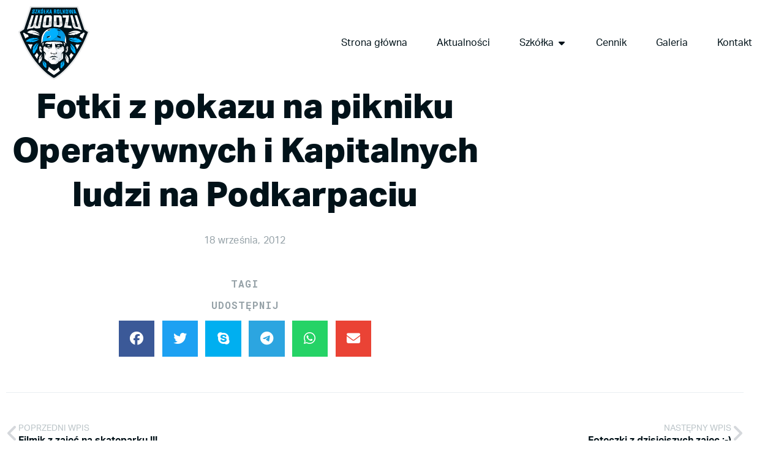

--- FILE ---
content_type: text/html; charset=UTF-8
request_url: https://www.wodzu.rzeszow.pl/fotki-z-pokazu-na-pikniku-operatywnych-i-kapitalnych-ludzi-na-podkarpaciu/
body_size: 79087
content:
<!doctype html>
<html lang="pl-PL">
<head>
	<meta charset="UTF-8">
	<meta name="viewport" content="width=device-width, initial-scale=1">
	<link rel="profile" href="https://gmpg.org/xfn/11">
	<title>Fotki z pokazu na pikniku Operatywnych i Kapitalnych ludzi na Podkarpaciu &#8211; Szkółka Rolkowa Wodzu</title>
<meta name='robots' content='max-image-preview:large' />
<link rel='dns-prefetch' href='//www.googletagmanager.com' />
<link rel="alternate" type="application/rss+xml" title="Szkółka Rolkowa Wodzu &raquo; Kanał z wpisami" href="https://www.wodzu.rzeszow.pl/feed/" />
<link rel="alternate" type="application/rss+xml" title="Szkółka Rolkowa Wodzu &raquo; Kanał z komentarzami" href="https://www.wodzu.rzeszow.pl/comments/feed/" />
<link rel="alternate" title="oEmbed (JSON)" type="application/json+oembed" href="https://www.wodzu.rzeszow.pl/wp-json/oembed/1.0/embed?url=https%3A%2F%2Fwww.wodzu.rzeszow.pl%2Ffotki-z-pokazu-na-pikniku-operatywnych-i-kapitalnych-ludzi-na-podkarpaciu%2F" />
<link rel="alternate" title="oEmbed (XML)" type="text/xml+oembed" href="https://www.wodzu.rzeszow.pl/wp-json/oembed/1.0/embed?url=https%3A%2F%2Fwww.wodzu.rzeszow.pl%2Ffotki-z-pokazu-na-pikniku-operatywnych-i-kapitalnych-ludzi-na-podkarpaciu%2F&#038;format=xml" />
<link rel="stylesheet" type="text/css" href="https://use.typekit.net/opv5krb.css"><style id='wp-img-auto-sizes-contain-inline-css'>
img:is([sizes=auto i],[sizes^="auto," i]){contain-intrinsic-size:3000px 1500px}
/*# sourceURL=wp-img-auto-sizes-contain-inline-css */
</style>
<style id='wp-emoji-styles-inline-css'>

	img.wp-smiley, img.emoji {
		display: inline !important;
		border: none !important;
		box-shadow: none !important;
		height: 1em !important;
		width: 1em !important;
		margin: 0 0.07em !important;
		vertical-align: -0.1em !important;
		background: none !important;
		padding: 0 !important;
	}
/*# sourceURL=wp-emoji-styles-inline-css */
</style>
<link rel='stylesheet' id='hello-elementor-theme-style-css' href='https://www.wodzu.rzeszow.pl/wp-content/themes/hello-elementor/assets/css/theme.css?ver=3.4.5' media='all' />
<link rel='stylesheet' id='hello-elementor-child-style-css' href='https://www.wodzu.rzeszow.pl/wp-content/themes/hello-theme-child-master/style.css?ver=1.0.0' media='all' />
<link rel='stylesheet' id='hello-elementor-css' href='https://www.wodzu.rzeszow.pl/wp-content/themes/hello-elementor/assets/css/reset.css?ver=3.4.5' media='all' />
<link rel='stylesheet' id='hello-elementor-header-footer-css' href='https://www.wodzu.rzeszow.pl/wp-content/themes/hello-elementor/assets/css/header-footer.css?ver=3.4.5' media='all' />
<link rel='stylesheet' id='elementor-frontend-css' href='https://www.wodzu.rzeszow.pl/wp-content/plugins/elementor/assets/css/frontend.min.css?ver=3.34.0' media='all' />
<link rel='stylesheet' id='widget-image-css' href='https://www.wodzu.rzeszow.pl/wp-content/plugins/elementor/assets/css/widget-image.min.css?ver=3.34.0' media='all' />
<link rel='stylesheet' id='widget-icon-box-css' href='https://www.wodzu.rzeszow.pl/wp-content/plugins/elementor/assets/css/widget-icon-box.min.css?ver=3.34.0' media='all' />
<link rel='stylesheet' id='e-animation-fadeIn-css' href='https://www.wodzu.rzeszow.pl/wp-content/plugins/elementor/assets/lib/animations/styles/fadeIn.min.css?ver=3.34.0' media='all' />
<link rel='stylesheet' id='widget-mega-menu-css' href='https://www.wodzu.rzeszow.pl/wp-content/plugins/elementor-pro/assets/css/widget-mega-menu.min.css?ver=3.34.0' media='all' />
<link rel='stylesheet' id='widget-heading-css' href='https://www.wodzu.rzeszow.pl/wp-content/plugins/elementor/assets/css/widget-heading.min.css?ver=3.34.0' media='all' />
<link rel='stylesheet' id='widget-divider-css' href='https://www.wodzu.rzeszow.pl/wp-content/plugins/elementor/assets/css/widget-divider.min.css?ver=3.34.0' media='all' />
<link rel='stylesheet' id='widget-post-info-css' href='https://www.wodzu.rzeszow.pl/wp-content/plugins/elementor-pro/assets/css/widget-post-info.min.css?ver=3.34.0' media='all' />
<link rel='stylesheet' id='widget-icon-list-css' href='https://www.wodzu.rzeszow.pl/wp-content/plugins/elementor/assets/css/widget-icon-list.min.css?ver=3.34.0' media='all' />
<link rel='stylesheet' id='widget-share-buttons-css' href='https://www.wodzu.rzeszow.pl/wp-content/plugins/elementor-pro/assets/css/widget-share-buttons.min.css?ver=3.34.0' media='all' />
<link rel='stylesheet' id='e-apple-webkit-css' href='https://www.wodzu.rzeszow.pl/wp-content/plugins/elementor/assets/css/conditionals/apple-webkit.min.css?ver=3.34.0' media='all' />
<link rel='stylesheet' id='widget-post-navigation-css' href='https://www.wodzu.rzeszow.pl/wp-content/plugins/elementor-pro/assets/css/widget-post-navigation.min.css?ver=3.34.0' media='all' />
<link rel='stylesheet' id='elementor-icons-css' href='https://www.wodzu.rzeszow.pl/wp-content/plugins/elementor/assets/lib/eicons/css/elementor-icons.min.css?ver=5.45.0' media='all' />
<link rel='stylesheet' id='elementor-post-8074-css' href='https://www.wodzu.rzeszow.pl/wp-content/uploads/elementor/css/post-8074.css?ver=1767776186' media='all' />
<link rel='stylesheet' id='font-awesome-5-all-css' href='https://www.wodzu.rzeszow.pl/wp-content/plugins/elementor/assets/lib/font-awesome/css/all.min.css?ver=3.34.0' media='all' />
<link rel='stylesheet' id='font-awesome-4-shim-css' href='https://www.wodzu.rzeszow.pl/wp-content/plugins/elementor/assets/lib/font-awesome/css/v4-shims.min.css?ver=3.34.0' media='all' />
<link rel='stylesheet' id='elementor-post-8397-css' href='https://www.wodzu.rzeszow.pl/wp-content/uploads/elementor/css/post-8397.css?ver=1767776187' media='all' />
<link rel='stylesheet' id='elementor-post-8268-css' href='https://www.wodzu.rzeszow.pl/wp-content/uploads/elementor/css/post-8268.css?ver=1767776187' media='all' />
<link rel='stylesheet' id='elementor-post-8431-css' href='https://www.wodzu.rzeszow.pl/wp-content/uploads/elementor/css/post-8431.css?ver=1767778120' media='all' />
<link rel='stylesheet' id='ecs-styles-css' href='https://www.wodzu.rzeszow.pl/wp-content/plugins/ele-custom-skin/assets/css/ecs-style.css?ver=3.1.9' media='all' />
<link rel='stylesheet' id='elementor-post-9235-css' href='https://www.wodzu.rzeszow.pl/wp-content/uploads/elementor/css/post-9235.css?ver=1603195476' media='all' />
<link rel='stylesheet' id='elementor-gf-robotoslab-css' href='https://fonts.googleapis.com/css?family=Roboto+Slab:100,100italic,200,200italic,300,300italic,400,400italic,500,500italic,600,600italic,700,700italic,800,800italic,900,900italic&#038;display=auto&#038;subset=latin-ext' media='all' />
<link rel='stylesheet' id='elementor-gf-roboto-css' href='https://fonts.googleapis.com/css?family=Roboto:100,100italic,200,200italic,300,300italic,400,400italic,500,500italic,600,600italic,700,700italic,800,800italic,900,900italic&#038;display=auto&#038;subset=latin-ext' media='all' />
<link rel='stylesheet' id='elementor-gf-robotomono-css' href='https://fonts.googleapis.com/css?family=Roboto+Mono:100,100italic,200,200italic,300,300italic,400,400italic,500,500italic,600,600italic,700,700italic,800,800italic,900,900italic&#038;display=auto&#038;subset=latin-ext' media='all' />
<script src="https://www.wodzu.rzeszow.pl/wp-includes/js/jquery/jquery.min.js?ver=3.7.1" id="jquery-core-js"></script>
<script src="https://www.wodzu.rzeszow.pl/wp-includes/js/jquery/jquery-migrate.min.js?ver=3.4.1" id="jquery-migrate-js"></script>
<script src="https://www.wodzu.rzeszow.pl/wp-content/plugins/elementor/assets/lib/font-awesome/js/v4-shims.min.js?ver=3.34.0" id="font-awesome-4-shim-js"></script>
<script id="ecs_ajax_load-js-extra">
var ecs_ajax_params = {"ajaxurl":"https://www.wodzu.rzeszow.pl/wp-admin/admin-ajax.php","posts":"{\"page\":0,\"name\":\"fotki-z-pokazu-na-pikniku-operatywnych-i-kapitalnych-ludzi-na-podkarpaciu\",\"error\":\"\",\"m\":\"\",\"p\":0,\"post_parent\":\"\",\"subpost\":\"\",\"subpost_id\":\"\",\"attachment\":\"\",\"attachment_id\":0,\"pagename\":\"\",\"page_id\":0,\"second\":\"\",\"minute\":\"\",\"hour\":\"\",\"day\":0,\"monthnum\":0,\"year\":0,\"w\":0,\"category_name\":\"\",\"tag\":\"\",\"cat\":\"\",\"tag_id\":\"\",\"author\":\"\",\"author_name\":\"\",\"feed\":\"\",\"tb\":\"\",\"paged\":0,\"meta_key\":\"\",\"meta_value\":\"\",\"preview\":\"\",\"s\":\"\",\"sentence\":\"\",\"title\":\"\",\"fields\":\"all\",\"menu_order\":\"\",\"embed\":\"\",\"category__in\":[],\"category__not_in\":[],\"category__and\":[],\"post__in\":[],\"post__not_in\":[],\"post_name__in\":[],\"tag__in\":[],\"tag__not_in\":[],\"tag__and\":[],\"tag_slug__in\":[],\"tag_slug__and\":[],\"post_parent__in\":[],\"post_parent__not_in\":[],\"author__in\":[],\"author__not_in\":[],\"search_columns\":[],\"post_type\":[\"post\",\"page\",\"e-landing-page\"],\"ignore_sticky_posts\":false,\"suppress_filters\":false,\"cache_results\":true,\"update_post_term_cache\":true,\"update_menu_item_cache\":false,\"lazy_load_term_meta\":true,\"update_post_meta_cache\":true,\"posts_per_page\":10,\"nopaging\":false,\"comments_per_page\":\"50\",\"no_found_rows\":false,\"order\":\"DESC\"}"};
//# sourceURL=ecs_ajax_load-js-extra
</script>
<script src="https://www.wodzu.rzeszow.pl/wp-content/plugins/ele-custom-skin/assets/js/ecs_ajax_pagination.js?ver=3.1.9" id="ecs_ajax_load-js"></script>
<script src="https://www.wodzu.rzeszow.pl/wp-content/plugins/ele-custom-skin/assets/js/ecs.js?ver=3.1.9" id="ecs-script-js"></script>
<link rel="https://api.w.org/" href="https://www.wodzu.rzeszow.pl/wp-json/" /><link rel="alternate" title="JSON" type="application/json" href="https://www.wodzu.rzeszow.pl/wp-json/wp/v2/posts/3249" /><link rel="EditURI" type="application/rsd+xml" title="RSD" href="https://www.wodzu.rzeszow.pl/xmlrpc.php?rsd" />
<meta name="generator" content="WordPress 6.9" />
<link rel="canonical" href="https://www.wodzu.rzeszow.pl/fotki-z-pokazu-na-pikniku-operatywnych-i-kapitalnych-ludzi-na-podkarpaciu/" />
<link rel='shortlink' href='https://www.wodzu.rzeszow.pl/?p=3249' />
<meta name="generator" content="Site Kit by Google 1.168.0" />
		<script>
		(function(h,o,t,j,a,r){
			h.hj=h.hj||function(){(h.hj.q=h.hj.q||[]).push(arguments)};
			h._hjSettings={hjid:2101211,hjsv:5};
			a=o.getElementsByTagName('head')[0];
			r=o.createElement('script');r.async=1;
			r.src=t+h._hjSettings.hjid+j+h._hjSettings.hjsv;
			a.appendChild(r);
		})(window,document,'//static.hotjar.com/c/hotjar-','.js?sv=');
		</script>
		<meta name="generator" content="Elementor 3.34.0; features: additional_custom_breakpoints; settings: css_print_method-external, google_font-enabled, font_display-auto">
			<style>
				.e-con.e-parent:nth-of-type(n+4):not(.e-lazyloaded):not(.e-no-lazyload),
				.e-con.e-parent:nth-of-type(n+4):not(.e-lazyloaded):not(.e-no-lazyload) * {
					background-image: none !important;
				}
				@media screen and (max-height: 1024px) {
					.e-con.e-parent:nth-of-type(n+3):not(.e-lazyloaded):not(.e-no-lazyload),
					.e-con.e-parent:nth-of-type(n+3):not(.e-lazyloaded):not(.e-no-lazyload) * {
						background-image: none !important;
					}
				}
				@media screen and (max-height: 640px) {
					.e-con.e-parent:nth-of-type(n+2):not(.e-lazyloaded):not(.e-no-lazyload),
					.e-con.e-parent:nth-of-type(n+2):not(.e-lazyloaded):not(.e-no-lazyload) * {
						background-image: none !important;
					}
				}
			</style>
			<link rel="icon" href="https://www.wodzu.rzeszow.pl/wp-content/uploads/2020/11/favicon-2.svg" sizes="32x32" />
<link rel="icon" href="https://www.wodzu.rzeszow.pl/wp-content/uploads/2020/11/favicon-2.svg" sizes="192x192" />
<link rel="apple-touch-icon" href="https://www.wodzu.rzeszow.pl/wp-content/uploads/2020/11/favicon-2.svg" />
<meta name="msapplication-TileImage" content="https://www.wodzu.rzeszow.pl/wp-content/uploads/2020/11/favicon-2.svg" />
</head>
<body class="wp-singular post-template-default single single-post postid-3249 single-format-standard wp-custom-logo wp-embed-responsive wp-theme-hello-elementor wp-child-theme-hello-theme-child-master hello-elementor-default elementor-default elementor-kit-8074 elementor-page-8431">


<a class="skip-link screen-reader-text" href="#content">Przejdź do treści</a>

		<header data-elementor-type="header" data-elementor-id="8397" class="elementor elementor-8397 elementor-location-header" data-elementor-post-type="elementor_library">
			<div class="elementor-element elementor-element-320723a e-flex e-con-boxed e-con e-parent" data-id="320723a" data-element_type="container">
					<div class="e-con-inner">
				<div class="elementor-element elementor-element-6895862 elementor-widget elementor-widget-theme-site-logo elementor-widget-image" data-id="6895862" data-element_type="widget" data-widget_type="theme-site-logo.default">
				<div class="elementor-widget-container">
											<a href="https://www.wodzu.rzeszow.pl">
			<img width="1" height="1" src="https://www.wodzu.rzeszow.pl/wp-content/uploads/2020/06/srw-logo-2020-blue.svg" class="attachment-full size-full wp-image-8080" alt="" />				</a>
											</div>
				</div>
				<div class="elementor-element elementor-element-4857962 e-fit_to_content elementor-hidden-tablet elementor-hidden-mobile e-n-menu-layout-horizontal e-n-menu-tablet elementor-widget elementor-widget-n-menu" data-id="4857962" data-element_type="widget" data-settings="{&quot;menu_items&quot;:[{&quot;item_title&quot;:&quot;Strona g\u0142\u00f3wna&quot;,&quot;_id&quot;:&quot;53a9493&quot;,&quot;__dynamic__&quot;:{&quot;item_link&quot;:&quot;[elementor-tag id=\&quot;a6aac3f\&quot; name=\&quot;internal-url\&quot; settings=\&quot;%7B%22type%22%3A%22post%22%2C%22post_id%22%3A%22323%22%7D\&quot;]&quot;},&quot;item_link&quot;:{&quot;url&quot;:&quot;https:\/\/www.wodzu.rzeszow.pl\/&quot;,&quot;is_external&quot;:&quot;&quot;,&quot;nofollow&quot;:&quot;&quot;,&quot;custom_attributes&quot;:&quot;&quot;},&quot;item_dropdown_content&quot;:&quot;no&quot;,&quot;item_icon&quot;:{&quot;value&quot;:&quot;&quot;,&quot;library&quot;:&quot;&quot;},&quot;item_icon_active&quot;:null,&quot;element_id&quot;:&quot;&quot;},{&quot;item_title&quot;:&quot;Aktualno\u015bci&quot;,&quot;_id&quot;:&quot;0b42242&quot;,&quot;__dynamic__&quot;:{&quot;item_link&quot;:&quot;[elementor-tag id=\&quot;bab54c3\&quot; name=\&quot;internal-url\&quot; settings=\&quot;%7B%22type%22%3A%22post%22%2C%22post_id%22%3A%228415%22%7D\&quot;]&quot;},&quot;item_link&quot;:{&quot;url&quot;:&quot;https:\/\/www.wodzu.rzeszow.pl\/aktualnosci\/&quot;,&quot;is_external&quot;:&quot;&quot;,&quot;nofollow&quot;:&quot;&quot;,&quot;custom_attributes&quot;:&quot;&quot;},&quot;item_dropdown_content&quot;:&quot;no&quot;,&quot;item_icon&quot;:{&quot;value&quot;:&quot;&quot;,&quot;library&quot;:&quot;&quot;},&quot;item_icon_active&quot;:null,&quot;element_id&quot;:&quot;&quot;},{&quot;item_title&quot;:&quot;Szk\u00f3\u0142ka&quot;,&quot;_id&quot;:&quot;9a219d8&quot;,&quot;item_link&quot;:{&quot;url&quot;:&quot;#&quot;,&quot;is_external&quot;:&quot;&quot;,&quot;nofollow&quot;:&quot;&quot;,&quot;custom_attributes&quot;:&quot;&quot;},&quot;item_dropdown_content&quot;:&quot;yes&quot;,&quot;item_icon&quot;:{&quot;value&quot;:&quot;&quot;,&quot;library&quot;:&quot;&quot;},&quot;item_icon_active&quot;:null,&quot;element_id&quot;:&quot;&quot;},{&quot;_id&quot;:&quot;cabdd05&quot;,&quot;item_title&quot;:&quot;Cennik&quot;,&quot;__dynamic__&quot;:{&quot;item_link&quot;:&quot;[elementor-tag id=\&quot;0ce8457\&quot; name=\&quot;internal-url\&quot; settings=\&quot;%7B%22type%22%3A%22post%22%2C%22post_id%22%3A%225043%22%7D\&quot;]&quot;},&quot;item_link&quot;:{&quot;url&quot;:&quot;https:\/\/www.wodzu.rzeszow.pl\/szkolka\/cennik\/&quot;,&quot;is_external&quot;:&quot;&quot;,&quot;nofollow&quot;:&quot;&quot;,&quot;custom_attributes&quot;:&quot;&quot;},&quot;item_dropdown_content&quot;:&quot;no&quot;,&quot;item_icon&quot;:{&quot;value&quot;:&quot;&quot;,&quot;library&quot;:&quot;&quot;},&quot;item_icon_active&quot;:null,&quot;element_id&quot;:&quot;&quot;},{&quot;_id&quot;:&quot;b6ff54a&quot;,&quot;item_title&quot;:&quot;Galeria&quot;,&quot;__dynamic__&quot;:{&quot;item_link&quot;:&quot;[elementor-tag id=\&quot;640a0f1\&quot; name=\&quot;internal-url\&quot; settings=\&quot;%7B%22type%22%3A%22post%22%2C%22post_id%22%3A%228262%22%7D\&quot;]&quot;},&quot;item_link&quot;:{&quot;url&quot;:&quot;https:\/\/www.wodzu.rzeszow.pl\/galeria\/&quot;,&quot;is_external&quot;:&quot;&quot;,&quot;nofollow&quot;:&quot;&quot;,&quot;custom_attributes&quot;:&quot;&quot;},&quot;item_dropdown_content&quot;:&quot;no&quot;,&quot;item_icon&quot;:{&quot;value&quot;:&quot;&quot;,&quot;library&quot;:&quot;&quot;},&quot;item_icon_active&quot;:null,&quot;element_id&quot;:&quot;&quot;},{&quot;_id&quot;:&quot;9f4427d&quot;,&quot;item_title&quot;:&quot;Kontakt&quot;,&quot;__dynamic__&quot;:{&quot;item_link&quot;:&quot;[elementor-tag id=\&quot;ff0cd31\&quot; name=\&quot;internal-url\&quot; settings=\&quot;%7B%22type%22%3A%22post%22%2C%22post_id%22%3A%22235%22%7D\&quot;]&quot;},&quot;item_link&quot;:{&quot;url&quot;:&quot;https:\/\/www.wodzu.rzeszow.pl\/kontakt\/&quot;,&quot;is_external&quot;:&quot;&quot;,&quot;nofollow&quot;:&quot;&quot;,&quot;custom_attributes&quot;:&quot;&quot;},&quot;item_dropdown_content&quot;:&quot;no&quot;,&quot;item_icon&quot;:{&quot;value&quot;:&quot;&quot;,&quot;library&quot;:&quot;&quot;},&quot;item_icon_active&quot;:null,&quot;element_id&quot;:&quot;&quot;}],&quot;content_width&quot;:&quot;fit_to_content&quot;,&quot;content_horizontal_position&quot;:&quot;right&quot;,&quot;item_position_horizontal&quot;:&quot;end&quot;,&quot;item_position_horizontal_tablet&quot;:&quot;stretch&quot;,&quot;open_animation&quot;:&quot;fadeIn&quot;,&quot;menu_item_title_distance_from_content&quot;:{&quot;unit&quot;:&quot;px&quot;,&quot;size&quot;:&quot;&quot;,&quot;sizes&quot;:[]},&quot;item_layout&quot;:&quot;horizontal&quot;,&quot;open_on&quot;:&quot;hover&quot;,&quot;horizontal_scroll&quot;:&quot;disable&quot;,&quot;breakpoint_selector&quot;:&quot;tablet&quot;,&quot;menu_item_title_distance_from_content_tablet&quot;:{&quot;unit&quot;:&quot;px&quot;,&quot;size&quot;:&quot;&quot;,&quot;sizes&quot;:[]},&quot;menu_item_title_distance_from_content_mobile&quot;:{&quot;unit&quot;:&quot;px&quot;,&quot;size&quot;:&quot;&quot;,&quot;sizes&quot;:[]}}" data-widget_type="mega-menu.default">
				<div class="elementor-widget-container">
							<nav class="e-n-menu" data-widget-number="758" aria-label="Menu">
					<button class="e-n-menu-toggle" id="menu-toggle-758" aria-haspopup="true" aria-expanded="false" aria-controls="menubar-758" aria-label="Menu Toggle">
			<span class="e-n-menu-toggle-icon e-open">
				<i class="eicon-menu-bar"></i>			</span>
			<span class="e-n-menu-toggle-icon e-close">
				<i class="eicon-close"></i>			</span>
		</button>
					<div class="e-n-menu-wrapper" id="menubar-758" aria-labelledby="menu-toggle-758">
				<ul class="e-n-menu-heading">
								<li class="e-n-menu-item">
				<div id="e-n-menu-title-7581" class="e-n-menu-title">
					<a class="e-n-menu-title-container e-focus e-link" href="https://www.wodzu.rzeszow.pl/">												<span class="e-n-menu-title-text">
							Strona główna						</span>
					</a>									</div>
							</li>
					<li class="e-n-menu-item">
				<div id="e-n-menu-title-7582" class="e-n-menu-title">
					<a class="e-n-menu-title-container e-focus e-link" href="https://www.wodzu.rzeszow.pl/aktualnosci/">												<span class="e-n-menu-title-text">
							Aktualności						</span>
					</a>									</div>
							</li>
					<li class="e-n-menu-item">
				<div id="e-n-menu-title-7583" class="e-n-menu-title e-anchor">
					<a class="e-n-menu-title-container e-focus e-link" href="#" aria-current="page">												<span class="e-n-menu-title-text">
							Szkółka						</span>
					</a>											<button id="e-n-menu-dropdown-icon-7583" class="e-n-menu-dropdown-icon e-focus" data-tab-index="3" aria-haspopup="true" aria-expanded="false" aria-controls="e-n-menu-content-7583" >
							<span class="e-n-menu-dropdown-icon-opened">
								<i aria-hidden="true" class="fas fa-caret-up"></i>								<span class="elementor-screen-only">Close Szkółka</span>
							</span>
							<span class="e-n-menu-dropdown-icon-closed">
								<i aria-hidden="true" class="fas fa-caret-down"></i>								<span class="elementor-screen-only">Open Szkółka</span>
							</span>
						</button>
									</div>
									<div class="e-n-menu-content">
						<div id="e-n-menu-content-7583" data-tab-index="3" aria-labelledby="e-n-menu-dropdown-icon-7583" class="elementor-element elementor-element-384719b e-flex e-con-boxed e-con e-parent" data-id="384719b" data-element_type="container" data-settings="{&quot;background_background&quot;:&quot;classic&quot;}">
					<div class="e-con-inner">
		<div class="elementor-element elementor-element-de15d0a e-grid e-con-boxed e-con e-child" data-id="de15d0a" data-element_type="container" data-settings="{&quot;background_background&quot;:&quot;classic&quot;}">
					<div class="e-con-inner">
		<a class="elementor-element elementor-element-90a880e e-flex e-con-boxed e-con e-child" data-id="90a880e" data-element_type="container" href="https://www.wodzu.rzeszow.pl/szkolka/o-szkolce/">
					<div class="e-con-inner">
				<div class="elementor-element elementor-element-e5a85d5 elementor-position-block-start elementor-mobile-position-inline-start elementor-view-default elementor-widget elementor-widget-icon-box" data-id="e5a85d5" data-element_type="widget" data-widget_type="icon-box.default">
				<div class="elementor-widget-container">
							<div class="elementor-icon-box-wrapper">

						<div class="elementor-icon-box-icon">
				<span  class="elementor-icon">
				<i aria-hidden="true" class="fas fa-info"></i>				</span>
			</div>
			
						<div class="elementor-icon-box-content">

									<h3 class="elementor-icon-box-title">
						<span  >
							O szkółce						</span>
					</h3>
				
									<p class="elementor-icon-box-description">
						Jak to się wszystko zaczęło? W czym się specjalizujemy?					</p>
				
			</div>
			
		</div>
						</div>
				</div>
					</div>
				</a>
		<a class="elementor-element elementor-element-3ac2fc9 e-flex e-con-boxed e-con e-child" data-id="3ac2fc9" data-element_type="container" href="https://www.wodzu.rzeszow.pl/szkolka/zajecia/">
					<div class="e-con-inner">
				<div class="elementor-element elementor-element-9dabbc8 elementor-position-block-start elementor-mobile-position-inline-start elementor-view-default elementor-widget elementor-widget-icon-box" data-id="9dabbc8" data-element_type="widget" data-widget_type="icon-box.default">
				<div class="elementor-widget-container">
							<div class="elementor-icon-box-wrapper">

						<div class="elementor-icon-box-icon">
				<span  class="elementor-icon">
				<i aria-hidden="true" class="fas fa-compact-disc"></i>				</span>
			</div>
			
						<div class="elementor-icon-box-content">

									<h3 class="elementor-icon-box-title">
						<span  >
							Zajęcia						</span>
					</h3>
				
									<p class="elementor-icon-box-description">
						Zobacz jakie zajęcia są idealne dla Ciebie. 					</p>
				
			</div>
			
		</div>
						</div>
				</div>
					</div>
				</a>
		<a class="elementor-element elementor-element-2220af0 e-flex e-con-boxed e-con e-child" data-id="2220af0" data-element_type="container" href="https://www.wodzu.rzeszow.pl/szkolka/osiagniecia/">
					<div class="e-con-inner">
				<div class="elementor-element elementor-element-1389875 elementor-mobile-position-inline-start elementor-view-default elementor-position-block-start elementor-widget elementor-widget-icon-box" data-id="1389875" data-element_type="widget" data-widget_type="icon-box.default">
				<div class="elementor-widget-container">
							<div class="elementor-icon-box-wrapper">

						<div class="elementor-icon-box-icon">
				<span  class="elementor-icon">
				<i aria-hidden="true" class="fas fa-trophy"></i>				</span>
			</div>
			
						<div class="elementor-icon-box-content">

									<h3 class="elementor-icon-box-title">
						<span  >
							Osiągnięcia						</span>
					</h3>
				
									<p class="elementor-icon-box-description">
						Chwalimy się, bo mamy czym!					</p>
				
			</div>
			
		</div>
						</div>
				</div>
					</div>
				</a>
		<a class="elementor-element elementor-element-9460974 e-flex e-con-boxed e-con e-child" data-id="9460974" data-element_type="container" href="https://www.wodzu.rzeszow.pl/koszulki/">
					<div class="e-con-inner">
				<div class="elementor-element elementor-element-3f029d7 elementor-position-block-start elementor-mobile-position-inline-start elementor-view-default elementor-widget elementor-widget-icon-box" data-id="3f029d7" data-element_type="widget" data-widget_type="icon-box.default">
				<div class="elementor-widget-container">
							<div class="elementor-icon-box-wrapper">

						<div class="elementor-icon-box-icon">
				<span  class="elementor-icon">
				<i aria-hidden="true" class="fas fa-tshirt"></i>				</span>
			</div>
			
						<div class="elementor-icon-box-content">

									<h3 class="elementor-icon-box-title">
						<span  >
							Koszulki						</span>
					</h3>
				
									<p class="elementor-icon-box-description">
						Profesjonalne koszulki z Twoim imieniem.					</p>
				
			</div>
			
		</div>
						</div>
				</div>
					</div>
				</a>
		<a class="elementor-element elementor-element-961b847 e-flex e-con-boxed e-con e-child" data-id="961b847" data-element_type="container" href="https://www.wodzu.rzeszow.pl/szkolka/plan-zajec/">
					<div class="e-con-inner">
				<div class="elementor-element elementor-element-d9e340e elementor-position-block-start elementor-mobile-position-inline-start elementor-view-default elementor-widget elementor-widget-icon-box" data-id="d9e340e" data-element_type="widget" data-widget_type="icon-box.default">
				<div class="elementor-widget-container">
							<div class="elementor-icon-box-wrapper">

						<div class="elementor-icon-box-icon">
				<span  class="elementor-icon">
				<i aria-hidden="true" class="far fa-calendar-alt"></i>				</span>
			</div>
			
						<div class="elementor-icon-box-content">

									<h3 class="elementor-icon-box-title">
						<span  >
							Plan zajęć						</span>
					</h3>
				
									<p class="elementor-icon-box-description">
						Kiedy i w którym miejscu?					</p>
				
			</div>
			
		</div>
						</div>
				</div>
					</div>
				</a>
					</div>
				</div>
					</div>
				</div>
							</div>
							</li>
					<li class="e-n-menu-item">
				<div id="e-n-menu-title-7584" class="e-n-menu-title">
					<a class="e-n-menu-title-container e-focus e-link" href="https://www.wodzu.rzeszow.pl/szkolka/cennik/">												<span class="e-n-menu-title-text">
							Cennik						</span>
					</a>									</div>
							</li>
					<li class="e-n-menu-item">
				<div id="e-n-menu-title-7585" class="e-n-menu-title">
					<a class="e-n-menu-title-container e-focus e-link" href="https://www.wodzu.rzeszow.pl/galeria/">												<span class="e-n-menu-title-text">
							Galeria						</span>
					</a>									</div>
							</li>
					<li class="e-n-menu-item">
				<div id="e-n-menu-title-7586" class="e-n-menu-title">
					<a class="e-n-menu-title-container e-focus e-link" href="https://www.wodzu.rzeszow.pl/kontakt/">												<span class="e-n-menu-title-text">
							Kontakt						</span>
					</a>									</div>
							</li>
						</ul>
			</div>
		</nav>
						</div>
				</div>
				<div class="elementor-element elementor-element-58701df e-fit_to_content elementor-hidden-desktop e-n-menu-layout-horizontal e-n-menu-tablet elementor-widget elementor-widget-n-menu" data-id="58701df" data-element_type="widget" data-settings="{&quot;menu_items&quot;:[{&quot;item_title&quot;:&quot;Strona g\u0142\u00f3wna&quot;,&quot;_id&quot;:&quot;53a9493&quot;,&quot;__dynamic__&quot;:{&quot;item_link&quot;:&quot;[elementor-tag id=\&quot;a6aac3f\&quot; name=\&quot;internal-url\&quot; settings=\&quot;%7B%22type%22%3A%22post%22%2C%22post_id%22%3A%22323%22%7D\&quot;]&quot;},&quot;item_link&quot;:{&quot;url&quot;:&quot;https:\/\/www.wodzu.rzeszow.pl\/&quot;,&quot;is_external&quot;:&quot;&quot;,&quot;nofollow&quot;:&quot;&quot;,&quot;custom_attributes&quot;:&quot;&quot;},&quot;item_dropdown_content&quot;:&quot;no&quot;,&quot;item_icon&quot;:{&quot;value&quot;:&quot;&quot;,&quot;library&quot;:&quot;&quot;},&quot;item_icon_active&quot;:null,&quot;element_id&quot;:&quot;&quot;},{&quot;item_title&quot;:&quot;Aktualno\u015bci&quot;,&quot;_id&quot;:&quot;0b42242&quot;,&quot;__dynamic__&quot;:{&quot;item_link&quot;:&quot;[elementor-tag id=\&quot;bab54c3\&quot; name=\&quot;internal-url\&quot; settings=\&quot;%7B%22type%22%3A%22post%22%2C%22post_id%22%3A%228415%22%7D\&quot;]&quot;},&quot;item_link&quot;:{&quot;url&quot;:&quot;https:\/\/www.wodzu.rzeszow.pl\/aktualnosci\/&quot;,&quot;is_external&quot;:&quot;&quot;,&quot;nofollow&quot;:&quot;&quot;,&quot;custom_attributes&quot;:&quot;&quot;},&quot;item_dropdown_content&quot;:&quot;no&quot;,&quot;item_icon&quot;:{&quot;value&quot;:&quot;&quot;,&quot;library&quot;:&quot;&quot;},&quot;item_icon_active&quot;:null,&quot;element_id&quot;:&quot;&quot;},{&quot;item_title&quot;:&quot;Szk\u00f3\u0142ka&quot;,&quot;_id&quot;:&quot;9a219d8&quot;,&quot;item_link&quot;:{&quot;url&quot;:&quot;#&quot;,&quot;is_external&quot;:&quot;&quot;,&quot;nofollow&quot;:&quot;&quot;,&quot;custom_attributes&quot;:&quot;&quot;},&quot;item_dropdown_content&quot;:&quot;yes&quot;,&quot;item_icon&quot;:{&quot;value&quot;:&quot;&quot;,&quot;library&quot;:&quot;&quot;},&quot;item_icon_active&quot;:null,&quot;element_id&quot;:&quot;&quot;},{&quot;_id&quot;:&quot;cabdd05&quot;,&quot;item_title&quot;:&quot;Cennik&quot;,&quot;__dynamic__&quot;:{&quot;item_link&quot;:&quot;[elementor-tag id=\&quot;0ce8457\&quot; name=\&quot;internal-url\&quot; settings=\&quot;%7B%22type%22%3A%22post%22%2C%22post_id%22%3A%225043%22%7D\&quot;]&quot;},&quot;item_link&quot;:{&quot;url&quot;:&quot;https:\/\/www.wodzu.rzeszow.pl\/szkolka\/cennik\/&quot;,&quot;is_external&quot;:&quot;&quot;,&quot;nofollow&quot;:&quot;&quot;,&quot;custom_attributes&quot;:&quot;&quot;},&quot;item_dropdown_content&quot;:&quot;no&quot;,&quot;item_icon&quot;:{&quot;value&quot;:&quot;&quot;,&quot;library&quot;:&quot;&quot;},&quot;item_icon_active&quot;:null,&quot;element_id&quot;:&quot;&quot;},{&quot;_id&quot;:&quot;b6ff54a&quot;,&quot;item_title&quot;:&quot;Galeria&quot;,&quot;__dynamic__&quot;:{&quot;item_link&quot;:&quot;[elementor-tag id=\&quot;640a0f1\&quot; name=\&quot;internal-url\&quot; settings=\&quot;%7B%22type%22%3A%22post%22%2C%22post_id%22%3A%228262%22%7D\&quot;]&quot;},&quot;item_link&quot;:{&quot;url&quot;:&quot;https:\/\/www.wodzu.rzeszow.pl\/galeria\/&quot;,&quot;is_external&quot;:&quot;&quot;,&quot;nofollow&quot;:&quot;&quot;,&quot;custom_attributes&quot;:&quot;&quot;},&quot;item_dropdown_content&quot;:&quot;no&quot;,&quot;item_icon&quot;:{&quot;value&quot;:&quot;&quot;,&quot;library&quot;:&quot;&quot;},&quot;item_icon_active&quot;:null,&quot;element_id&quot;:&quot;&quot;},{&quot;_id&quot;:&quot;9f4427d&quot;,&quot;item_title&quot;:&quot;Kontakt&quot;,&quot;__dynamic__&quot;:{&quot;item_link&quot;:&quot;[elementor-tag id=\&quot;ff0cd31\&quot; name=\&quot;internal-url\&quot; settings=\&quot;%7B%22type%22%3A%22post%22%2C%22post_id%22%3A%22235%22%7D\&quot;]&quot;},&quot;item_link&quot;:{&quot;url&quot;:&quot;https:\/\/www.wodzu.rzeszow.pl\/kontakt\/&quot;,&quot;is_external&quot;:&quot;&quot;,&quot;nofollow&quot;:&quot;&quot;,&quot;custom_attributes&quot;:&quot;&quot;},&quot;item_dropdown_content&quot;:&quot;no&quot;,&quot;item_icon&quot;:{&quot;value&quot;:&quot;&quot;,&quot;library&quot;:&quot;&quot;},&quot;item_icon_active&quot;:null,&quot;element_id&quot;:&quot;&quot;}],&quot;content_width&quot;:&quot;fit_to_content&quot;,&quot;content_horizontal_position&quot;:&quot;right&quot;,&quot;item_position_horizontal&quot;:&quot;end&quot;,&quot;item_position_horizontal_tablet&quot;:&quot;stretch&quot;,&quot;open_animation&quot;:&quot;fadeIn&quot;,&quot;menu_item_title_distance_from_content&quot;:{&quot;unit&quot;:&quot;px&quot;,&quot;size&quot;:&quot;&quot;,&quot;sizes&quot;:[]},&quot;item_layout&quot;:&quot;horizontal&quot;,&quot;open_on&quot;:&quot;hover&quot;,&quot;horizontal_scroll&quot;:&quot;disable&quot;,&quot;breakpoint_selector&quot;:&quot;tablet&quot;,&quot;menu_item_title_distance_from_content_tablet&quot;:{&quot;unit&quot;:&quot;px&quot;,&quot;size&quot;:&quot;&quot;,&quot;sizes&quot;:[]},&quot;menu_item_title_distance_from_content_mobile&quot;:{&quot;unit&quot;:&quot;px&quot;,&quot;size&quot;:&quot;&quot;,&quot;sizes&quot;:[]}}" data-widget_type="mega-menu.default">
				<div class="elementor-widget-container">
							<nav class="e-n-menu" data-widget-number="927" aria-label="Menu">
					<button class="e-n-menu-toggle" id="menu-toggle-927" aria-haspopup="true" aria-expanded="false" aria-controls="menubar-927" aria-label="Menu Toggle">
			<span class="e-n-menu-toggle-icon e-open">
				<i class="eicon-menu-bar"></i>			</span>
			<span class="e-n-menu-toggle-icon e-close">
				<i class="eicon-close"></i>			</span>
		</button>
					<div class="e-n-menu-wrapper" id="menubar-927" aria-labelledby="menu-toggle-927">
				<ul class="e-n-menu-heading">
								<li class="e-n-menu-item">
				<div id="e-n-menu-title-9271" class="e-n-menu-title">
					<a class="e-n-menu-title-container e-focus e-link" href="https://www.wodzu.rzeszow.pl/">												<span class="e-n-menu-title-text">
							Strona główna						</span>
					</a>									</div>
							</li>
					<li class="e-n-menu-item">
				<div id="e-n-menu-title-9272" class="e-n-menu-title">
					<a class="e-n-menu-title-container e-focus e-link" href="https://www.wodzu.rzeszow.pl/aktualnosci/">												<span class="e-n-menu-title-text">
							Aktualności						</span>
					</a>									</div>
							</li>
					<li class="e-n-menu-item">
				<div id="e-n-menu-title-9273" class="e-n-menu-title e-anchor">
					<a class="e-n-menu-title-container e-focus e-link" href="#" aria-current="page">												<span class="e-n-menu-title-text">
							Szkółka						</span>
					</a>											<button id="e-n-menu-dropdown-icon-9273" class="e-n-menu-dropdown-icon e-focus" data-tab-index="3" aria-haspopup="true" aria-expanded="false" aria-controls="e-n-menu-content-9273" >
							<span class="e-n-menu-dropdown-icon-opened">
								<i aria-hidden="true" class="fas fa-caret-up"></i>								<span class="elementor-screen-only">Close Szkółka</span>
							</span>
							<span class="e-n-menu-dropdown-icon-closed">
								<i aria-hidden="true" class="fas fa-caret-down"></i>								<span class="elementor-screen-only">Open Szkółka</span>
							</span>
						</button>
									</div>
									<div class="e-n-menu-content">
						<div id="e-n-menu-content-9273" data-tab-index="3" aria-labelledby="e-n-menu-dropdown-icon-9273" class="elementor-element elementor-element-6326d30 e-flex e-con-boxed e-con e-parent" data-id="6326d30" data-element_type="container" data-settings="{&quot;background_background&quot;:&quot;classic&quot;}">
					<div class="e-con-inner">
		<div class="elementor-element elementor-element-480d42e e-grid e-con-boxed e-con e-child" data-id="480d42e" data-element_type="container" data-settings="{&quot;background_background&quot;:&quot;classic&quot;}">
					<div class="e-con-inner">
		<a class="elementor-element elementor-element-556ef4f e-flex e-con-boxed e-con e-child" data-id="556ef4f" data-element_type="container" href="https://www.wodzu.rzeszow.pl/szkolka/o-szkolce/">
					<div class="e-con-inner">
				<div class="elementor-element elementor-element-0562103 elementor-position-block-start elementor-mobile-position-inline-start elementor-view-default elementor-widget elementor-widget-icon-box" data-id="0562103" data-element_type="widget" data-widget_type="icon-box.default">
				<div class="elementor-widget-container">
							<div class="elementor-icon-box-wrapper">

						<div class="elementor-icon-box-icon">
				<span  class="elementor-icon">
				<i aria-hidden="true" class="fas fa-info"></i>				</span>
			</div>
			
						<div class="elementor-icon-box-content">

									<h3 class="elementor-icon-box-title">
						<span  >
							O szkółce						</span>
					</h3>
				
									<p class="elementor-icon-box-description">
						Jak to się wszystko zaczęło? W czym się specjalizujemy?					</p>
				
			</div>
			
		</div>
						</div>
				</div>
					</div>
				</a>
		<a class="elementor-element elementor-element-4d0a243 e-flex e-con-boxed e-con e-child" data-id="4d0a243" data-element_type="container" href="https://www.wodzu.rzeszow.pl/szkolka/zajecia/">
					<div class="e-con-inner">
				<div class="elementor-element elementor-element-8e0edf8 elementor-position-block-start elementor-mobile-position-inline-start elementor-view-default elementor-widget elementor-widget-icon-box" data-id="8e0edf8" data-element_type="widget" data-widget_type="icon-box.default">
				<div class="elementor-widget-container">
							<div class="elementor-icon-box-wrapper">

						<div class="elementor-icon-box-icon">
				<span  class="elementor-icon">
				<i aria-hidden="true" class="fas fa-compact-disc"></i>				</span>
			</div>
			
						<div class="elementor-icon-box-content">

									<h3 class="elementor-icon-box-title">
						<span  >
							Zajęcia						</span>
					</h3>
				
									<p class="elementor-icon-box-description">
						Zobacz jakie zajęcia są idealne dla Ciebie. 					</p>
				
			</div>
			
		</div>
						</div>
				</div>
					</div>
				</a>
		<a class="elementor-element elementor-element-7988e37 e-flex e-con-boxed e-con e-child" data-id="7988e37" data-element_type="container" href="https://www.wodzu.rzeszow.pl/szkolka/osiagniecia/">
					<div class="e-con-inner">
				<div class="elementor-element elementor-element-a1caa4a elementor-mobile-position-inline-start elementor-view-default elementor-position-block-start elementor-widget elementor-widget-icon-box" data-id="a1caa4a" data-element_type="widget" data-widget_type="icon-box.default">
				<div class="elementor-widget-container">
							<div class="elementor-icon-box-wrapper">

						<div class="elementor-icon-box-icon">
				<span  class="elementor-icon">
				<i aria-hidden="true" class="fas fa-trophy"></i>				</span>
			</div>
			
						<div class="elementor-icon-box-content">

									<h3 class="elementor-icon-box-title">
						<span  >
							Osiągnięcia						</span>
					</h3>
				
									<p class="elementor-icon-box-description">
						Chwalimy się, bo mamy czym!					</p>
				
			</div>
			
		</div>
						</div>
				</div>
					</div>
				</a>
		<a class="elementor-element elementor-element-133b919 e-flex e-con-boxed e-con e-child" data-id="133b919" data-element_type="container" href="https://www.wodzu.rzeszow.pl/koszulki/">
					<div class="e-con-inner">
				<div class="elementor-element elementor-element-add5d63 elementor-position-block-start elementor-mobile-position-inline-start elementor-view-default elementor-widget elementor-widget-icon-box" data-id="add5d63" data-element_type="widget" data-widget_type="icon-box.default">
				<div class="elementor-widget-container">
							<div class="elementor-icon-box-wrapper">

						<div class="elementor-icon-box-icon">
				<span  class="elementor-icon">
				<i aria-hidden="true" class="fas fa-tshirt"></i>				</span>
			</div>
			
						<div class="elementor-icon-box-content">

									<h3 class="elementor-icon-box-title">
						<span  >
							Koszulki						</span>
					</h3>
				
									<p class="elementor-icon-box-description">
						Profesjonalne koszulki z Twoim imieniem.					</p>
				
			</div>
			
		</div>
						</div>
				</div>
					</div>
				</a>
		<a class="elementor-element elementor-element-202ddf3 e-flex e-con-boxed e-con e-child" data-id="202ddf3" data-element_type="container" href="https://www.wodzu.rzeszow.pl/szkolka/plan-zajec/">
					<div class="e-con-inner">
				<div class="elementor-element elementor-element-a110345 elementor-position-block-start elementor-mobile-position-inline-start elementor-view-default elementor-widget elementor-widget-icon-box" data-id="a110345" data-element_type="widget" data-widget_type="icon-box.default">
				<div class="elementor-widget-container">
							<div class="elementor-icon-box-wrapper">

						<div class="elementor-icon-box-icon">
				<span  class="elementor-icon">
				<i aria-hidden="true" class="far fa-calendar-alt"></i>				</span>
			</div>
			
						<div class="elementor-icon-box-content">

									<h3 class="elementor-icon-box-title">
						<span  >
							Plan zajęć						</span>
					</h3>
				
									<p class="elementor-icon-box-description">
						Kiedy i w którym miejscu?					</p>
				
			</div>
			
		</div>
						</div>
				</div>
					</div>
				</a>
					</div>
				</div>
					</div>
				</div>
							</div>
							</li>
					<li class="e-n-menu-item">
				<div id="e-n-menu-title-9274" class="e-n-menu-title">
					<a class="e-n-menu-title-container e-focus e-link" href="https://www.wodzu.rzeszow.pl/szkolka/cennik/">												<span class="e-n-menu-title-text">
							Cennik						</span>
					</a>									</div>
							</li>
					<li class="e-n-menu-item">
				<div id="e-n-menu-title-9275" class="e-n-menu-title">
					<a class="e-n-menu-title-container e-focus e-link" href="https://www.wodzu.rzeszow.pl/galeria/">												<span class="e-n-menu-title-text">
							Galeria						</span>
					</a>									</div>
							</li>
					<li class="e-n-menu-item">
				<div id="e-n-menu-title-9276" class="e-n-menu-title">
					<a class="e-n-menu-title-container e-focus e-link" href="https://www.wodzu.rzeszow.pl/kontakt/">												<span class="e-n-menu-title-text">
							Kontakt						</span>
					</a>									</div>
							</li>
						</ul>
			</div>
		</nav>
						</div>
				</div>
					</div>
				</div>
				</header>
				<div data-elementor-type="single" data-elementor-id="8431" class="elementor elementor-8431 elementor-location-single post-3249 post type-post status-publish format-standard has-post-thumbnail hentry category-pokazy" data-elementor-post-type="elementor_library">
					<section class="elementor-section elementor-top-section elementor-element elementor-element-574d0d0 elementor-section-boxed elementor-section-height-default elementor-section-height-default" data-id="574d0d0" data-element_type="section">
						<div class="elementor-container elementor-column-gap-default">
					<div class="elementor-column elementor-col-100 elementor-top-column elementor-element elementor-element-ac2f645" data-id="ac2f645" data-element_type="column">
			<div class="elementor-widget-wrap elementor-element-populated">
						<div class="elementor-element elementor-element-bb8a0a0 elementor-widget elementor-widget-theme-post-title elementor-page-title elementor-widget-heading" data-id="bb8a0a0" data-element_type="widget" data-widget_type="theme-post-title.default">
				<div class="elementor-widget-container">
					<h3 class="elementor-heading-title elementor-size-default">Fotki z pokazu na pikniku Operatywnych i Kapitalnych ludzi na Podkarpaciu</h3>				</div>
				</div>
				<div class="elementor-element elementor-element-d05e7b2 elementor-align-center elementor-widget elementor-widget-post-info" data-id="d05e7b2" data-element_type="widget" data-widget_type="post-info.default">
				<div class="elementor-widget-container">
							<ul class="elementor-icon-list-items elementor-post-info">
								<li class="elementor-icon-list-item elementor-repeater-item-1504c99" itemprop="datePublished">
													<span class="elementor-icon-list-text elementor-post-info__item elementor-post-info__item--type-date">
										<time>18 września, 2012</time>					</span>
								</li>
				</ul>
						</div>
				</div>
				<div class="elementor-element elementor-element-946196e elementor-widget elementor-widget-heading" data-id="946196e" data-element_type="widget" data-widget_type="heading.default">
				<div class="elementor-widget-container">
					<h6 class="elementor-heading-title elementor-size-default">TAGI</h6>				</div>
				</div>
				<div class="elementor-element elementor-element-b5a25c5 elementor-widget elementor-widget-heading" data-id="b5a25c5" data-element_type="widget" data-widget_type="heading.default">
				<div class="elementor-widget-container">
					<h6 class="elementor-heading-title elementor-size-default">UDOSTĘPNIJ</h6>				</div>
				</div>
				<div class="elementor-element elementor-element-988f73a elementor-share-buttons--view-icon elementor-share-buttons--skin-minimal elementor-share-buttons--shape-square elementor-grid-0 elementor-share-buttons--color-official elementor-widget elementor-widget-share-buttons" data-id="988f73a" data-element_type="widget" data-widget_type="share-buttons.default">
				<div class="elementor-widget-container">
							<div class="elementor-grid" role="list">
								<div class="elementor-grid-item" role="listitem">
						<div class="elementor-share-btn elementor-share-btn_facebook" role="button" tabindex="0" aria-label="Share on facebook">
															<span class="elementor-share-btn__icon">
								<i class="fab fa-facebook" aria-hidden="true"></i>							</span>
																				</div>
					</div>
									<div class="elementor-grid-item" role="listitem">
						<div class="elementor-share-btn elementor-share-btn_twitter" role="button" tabindex="0" aria-label="Share on twitter">
															<span class="elementor-share-btn__icon">
								<i class="fab fa-twitter" aria-hidden="true"></i>							</span>
																				</div>
					</div>
									<div class="elementor-grid-item" role="listitem">
						<div class="elementor-share-btn elementor-share-btn_skype" role="button" tabindex="0" aria-label="Share on skype">
															<span class="elementor-share-btn__icon">
								<i class="fab fa-skype" aria-hidden="true"></i>							</span>
																				</div>
					</div>
									<div class="elementor-grid-item" role="listitem">
						<div class="elementor-share-btn elementor-share-btn_telegram" role="button" tabindex="0" aria-label="Share on telegram">
															<span class="elementor-share-btn__icon">
								<i class="fab fa-telegram" aria-hidden="true"></i>							</span>
																				</div>
					</div>
									<div class="elementor-grid-item" role="listitem">
						<div class="elementor-share-btn elementor-share-btn_whatsapp" role="button" tabindex="0" aria-label="Share on whatsapp">
															<span class="elementor-share-btn__icon">
								<i class="fab fa-whatsapp" aria-hidden="true"></i>							</span>
																				</div>
					</div>
									<div class="elementor-grid-item" role="listitem">
						<div class="elementor-share-btn elementor-share-btn_email" role="button" tabindex="0" aria-label="Share on email">
															<span class="elementor-share-btn__icon">
								<i class="fas fa-envelope" aria-hidden="true"></i>							</span>
																				</div>
					</div>
						</div>
						</div>
				</div>
					</div>
		</div>
					</div>
		</section>
				<section class="elementor-section elementor-top-section elementor-element elementor-element-11fa43f elementor-section-boxed elementor-section-height-default elementor-section-height-default" data-id="11fa43f" data-element_type="section">
						<div class="elementor-container elementor-column-gap-default">
					<div class="elementor-column elementor-col-100 elementor-top-column elementor-element elementor-element-4bc7fb7" data-id="4bc7fb7" data-element_type="column">
			<div class="elementor-widget-wrap elementor-element-populated">
						<div class="elementor-element elementor-element-6463da2 elementor-widget-divider--view-line elementor-widget elementor-widget-divider" data-id="6463da2" data-element_type="widget" data-widget_type="divider.default">
				<div class="elementor-widget-container">
							<div class="elementor-divider">
			<span class="elementor-divider-separator">
						</span>
		</div>
						</div>
				</div>
				<div class="elementor-element elementor-element-38738ac elementor-post-navigation-borders-yes elementor-widget elementor-widget-post-navigation" data-id="38738ac" data-element_type="widget" data-widget_type="post-navigation.default">
				<div class="elementor-widget-container">
							<div class="elementor-post-navigation" role="navigation" aria-label="Nawigacja wpisu">
			<div class="elementor-post-navigation__prev elementor-post-navigation__link">
				<a href="https://www.wodzu.rzeszow.pl/filmik-z-zajec-na-skateparku/" rel="prev"><span class="post-navigation__arrow-wrapper post-navigation__arrow-prev"><i aria-hidden="true" class="fas fa-angle-left"></i><span class="elementor-screen-only">Prev</span></span><span class="elementor-post-navigation__link__prev"><span class="post-navigation__prev--label">Poprzedni wpis</span><span class="post-navigation__prev--title">Filmik z zajęć na skateparku !!!</span></span></a>			</div>
							<div class="elementor-post-navigation__separator-wrapper">
					<div class="elementor-post-navigation__separator"></div>
				</div>
						<div class="elementor-post-navigation__next elementor-post-navigation__link">
				<a href="https://www.wodzu.rzeszow.pl/foteczki-z-dzisiejszych-zajec/" rel="next"><span class="elementor-post-navigation__link__next"><span class="post-navigation__next--label">Następny wpis</span><span class="post-navigation__next--title">Foteczki z dzisiejszych zajec ;-)</span></span><span class="post-navigation__arrow-wrapper post-navigation__arrow-next"><i aria-hidden="true" class="fas fa-angle-right"></i><span class="elementor-screen-only">Następny</span></span></a>			</div>
		</div>
						</div>
				</div>
				<div class="elementor-element elementor-element-810179f elementor-widget-divider--view-line elementor-widget elementor-widget-divider" data-id="810179f" data-element_type="widget" data-widget_type="divider.default">
				<div class="elementor-widget-container">
							<div class="elementor-divider">
			<span class="elementor-divider-separator">
						</span>
		</div>
						</div>
				</div>
				<div class="elementor-element elementor-element-e073dc5 elementor-widget elementor-widget-heading" data-id="e073dc5" data-element_type="widget" data-widget_type="heading.default">
				<div class="elementor-widget-container">
					<h6 class="elementor-heading-title elementor-size-default">POWIĄZANE WPISY</h6>				</div>
				</div>
					</div>
		</div>
					</div>
		</section>
				</div>
				<footer data-elementor-type="footer" data-elementor-id="8268" class="elementor elementor-8268 elementor-location-footer" data-elementor-post-type="elementor_library">
					<section class="elementor-section elementor-top-section elementor-element elementor-element-d9de0f9 elementor-section-boxed elementor-section-height-default elementor-section-height-default" data-id="d9de0f9" data-element_type="section" data-settings="{&quot;background_background&quot;:&quot;classic&quot;}">
						<div class="elementor-container elementor-column-gap-default">
					<div class="elementor-column elementor-col-25 elementor-top-column elementor-element elementor-element-fb2c1fe" data-id="fb2c1fe" data-element_type="column">
			<div class="elementor-widget-wrap elementor-element-populated">
						<div class="elementor-element elementor-element-57cf61b elementor-widget elementor-widget-heading" data-id="57cf61b" data-element_type="widget" data-widget_type="heading.default">
				<div class="elementor-widget-container">
					<h6 class="elementor-heading-title elementor-size-default">SZKÓŁKA ROLKOWA WODZU</h6>				</div>
				</div>
				<div class="elementor-element elementor-element-cddcec7 elementor-widget elementor-widget-text-editor" data-id="cddcec7" data-element_type="widget" data-widget_type="text-editor.default">
				<div class="elementor-widget-container">
									<a href="/strona-glowna">Strona główna</a><br>
<a href="/aktualnosci">Aktualności</a><br>
<a href="/galeria">Galeria</a><br>
<a href="/kontakt">Kontakt</a>								</div>
				</div>
					</div>
		</div>
				<div class="elementor-column elementor-col-25 elementor-top-column elementor-element elementor-element-f0f4d1a" data-id="f0f4d1a" data-element_type="column">
			<div class="elementor-widget-wrap elementor-element-populated">
						<div class="elementor-element elementor-element-b4ea10a elementor-widget elementor-widget-heading" data-id="b4ea10a" data-element_type="widget" data-widget_type="heading.default">
				<div class="elementor-widget-container">
					<h6 class="elementor-heading-title elementor-size-default">CZYTAJ WIĘCEJ</h6>				</div>
				</div>
				<div class="elementor-element elementor-element-b4c50e7 elementor-widget elementor-widget-text-editor" data-id="b4c50e7" data-element_type="widget" data-widget_type="text-editor.default">
				<div class="elementor-widget-container">
									<a href="/o-szkolce">O szkółce</a><br>
<a href="/osiagniecia">Osiągnięcia</a><br>
<a href="/zajecia">Zajęcia</a><br>
<a href="/plan-zajec">Plan zajęć</a><br>
<a href="/cennik">Cennik</a><br>
<a href="/koszulki">Koszulki klubowe</a>								</div>
				</div>
					</div>
		</div>
				<div class="elementor-column elementor-col-25 elementor-top-column elementor-element elementor-element-3242387" data-id="3242387" data-element_type="column">
			<div class="elementor-widget-wrap elementor-element-populated">
						<div class="elementor-element elementor-element-6888316 elementor-widget elementor-widget-heading" data-id="6888316" data-element_type="widget" data-widget_type="heading.default">
				<div class="elementor-widget-container">
					<h6 class="elementor-heading-title elementor-size-default">GODZINY ZAJĘĆ<BR>GRUPOWYCH</h6>				</div>
				</div>
				<div class="elementor-element elementor-element-ec088f5 elementor-widget elementor-widget-text-editor" data-id="ec088f5" data-element_type="widget" data-widget_type="text-editor.default">
				<div class="elementor-widget-container">
									<p>Wt &#8211; Śr &#8211; Pt</p><p>17:00 &#8211; 20:00</p>								</div>
				</div>
					</div>
		</div>
				<div class="elementor-column elementor-col-25 elementor-top-column elementor-element elementor-element-a2f84cc" data-id="a2f84cc" data-element_type="column">
			<div class="elementor-widget-wrap elementor-element-populated">
						<div class="elementor-element elementor-element-4ad3d92 elementor-widget elementor-widget-heading" data-id="4ad3d92" data-element_type="widget" data-widget_type="heading.default">
				<div class="elementor-widget-container">
					<h6 class="elementor-heading-title elementor-size-default">OBSERWUJ NAS</h6>				</div>
				</div>
				<div class="elementor-element elementor-element-0d8eba1 elementor-mobile-align-justify elementor-widget-mobile__width-inherit elementor-align-justify elementor-widget elementor-widget-button" data-id="0d8eba1" data-element_type="widget" data-widget_type="button.default">
				<div class="elementor-widget-container">
									<div class="elementor-button-wrapper">
					<a class="elementor-button elementor-button-link elementor-size-sm" href="https://www.facebook.com/rolkiwodzu" target="_blank">
						<span class="elementor-button-content-wrapper">
						<span class="elementor-button-icon">
				<i aria-hidden="true" class="fab fa-facebook-f"></i>			</span>
									<span class="elementor-button-text">Facebook</span>
					</span>
					</a>
				</div>
								</div>
				</div>
				<div class="elementor-element elementor-element-f9ecc09 elementor-mobile-align-justify elementor-widget-mobile__width-inherit elementor-align-justify elementor-widget elementor-widget-button" data-id="f9ecc09" data-element_type="widget" data-widget_type="button.default">
				<div class="elementor-widget-container">
									<div class="elementor-button-wrapper">
					<a class="elementor-button elementor-button-link elementor-size-sm" href="https://www.youtube.com/channel/UC0VrCuDGSxTDeYPHKpRMzMA?">
						<span class="elementor-button-content-wrapper">
						<span class="elementor-button-icon">
				<i aria-hidden="true" class="fab fa-youtube"></i>			</span>
									<span class="elementor-button-text">YouTube</span>
					</span>
					</a>
				</div>
								</div>
				</div>
				<div class="elementor-element elementor-element-a1d3d62 elementor-mobile-align-justify elementor-widget-mobile__width-inherit elementor-align-justify elementor-widget elementor-widget-button" data-id="a1d3d62" data-element_type="widget" data-widget_type="button.default">
				<div class="elementor-widget-container">
									<div class="elementor-button-wrapper">
					<a class="elementor-button elementor-button-link elementor-size-sm" href="https://www.instagram.com/szkolkarolkowawodzu/">
						<span class="elementor-button-content-wrapper">
						<span class="elementor-button-icon">
				<i aria-hidden="true" class="fab fa-instagram"></i>			</span>
									<span class="elementor-button-text">Instagram</span>
					</span>
					</a>
				</div>
								</div>
				</div>
				<div class="elementor-element elementor-element-5727af1 elementor-mobile-align-justify elementor-widget-mobile__width-inherit elementor-align-justify elementor-widget elementor-widget-button" data-id="5727af1" data-element_type="widget" data-widget_type="button.default">
				<div class="elementor-widget-container">
									<div class="elementor-button-wrapper">
					<a class="elementor-button elementor-button-link elementor-size-sm" href="/wodzu/do-pobrania">
						<span class="elementor-button-content-wrapper">
						<span class="elementor-button-icon">
				<svg xmlns="http://www.w3.org/2000/svg" width="25" height="24" viewBox="0 0 25 24" fill="none"><path d="M22.5 20.2C22.5 21.2 21.8 22 20.4 22C20.2 22 4.1 22 4.3 22C3.3 22 2.5 21.2 2.5 20.2C2.5 20.1 2.5 13.7 2.5 13.8C2.5 12.8 3.2 12 4.4 12H5.5C6 12 6.5 12.4 6.5 13C6.5 13.5 6.1 14 5.5 14C5 14 4.5 14.4 4.5 15V19C4.5 19.5 4.9 20 5.5 20H19.5C20 20 20.5 19.6 20.5 19V15C20.5 14.5 20.1 14 19.5 14C19 14 18.5 13.6 18.5 13C18.5 12.5 18.9 12 19.5 12C19.5 12 20.8 12 20.7 12C21.7 12 22.5 12.8 22.5 13.8C22.5 17.6 22.5 16.5 22.5 20.2ZM16.8 8.7C16.4 8.3 15.8 8.3 15.4 8.6L14.4 9.6C14 9.9 13.5 9.6 13.5 9.2V3C13.5 2.4 13.1 2 12.5 2C11.9 2 11.5 2.4 11.5 3V9.2C11.5 9.6 11 9.9 10.7 9.6L9.7 8.7C9.3 8.3 8.7 8.3 8.3 8.7C7.9 9.1 7.9 9.7 8.3 10.1L11.1 12.8C11.9 13.5 13.1 13.5 13.9 12.8L16.7 10.1C17.1 9.7 17.1 9.1 16.8 8.7Z" fill="white"></path></svg>			</span>
									<span class="elementor-button-text">Materiały do pobrania</span>
					</span>
					</a>
				</div>
								</div>
				</div>
					</div>
		</div>
					</div>
		</section>
				<section class="elementor-section elementor-top-section elementor-element elementor-element-7b28926 elementor-section-boxed elementor-section-height-default elementor-section-height-default" data-id="7b28926" data-element_type="section" data-settings="{&quot;background_background&quot;:&quot;classic&quot;}">
						<div class="elementor-container elementor-column-gap-default">
					<div class="elementor-column elementor-col-100 elementor-top-column elementor-element elementor-element-d22b949" data-id="d22b949" data-element_type="column">
			<div class="elementor-widget-wrap elementor-element-populated">
						<div class="elementor-element elementor-element-0ecb505 elementor-widget elementor-widget-heading" data-id="0ecb505" data-element_type="widget" data-widget_type="heading.default">
				<div class="elementor-widget-container">
					<h6 class="elementor-heading-title elementor-size-default">NASZE MIEJSCÓWKI</h6>				</div>
				</div>
					</div>
		</div>
					</div>
		</section>
				<section class="elementor-section elementor-top-section elementor-element elementor-element-ebe42ed elementor-section-boxed elementor-section-height-default elementor-section-height-default" data-id="ebe42ed" data-element_type="section" data-settings="{&quot;background_background&quot;:&quot;classic&quot;}">
						<div class="elementor-container elementor-column-gap-default">
					<div class="make-column-clickable-elementor elementor-column elementor-col-33 elementor-top-column elementor-element elementor-element-acbca79" style="cursor: pointer;" data-column-clickable="https://g.page/galeria-nowyswiat?share" data-column-clickable-blank="_blank" data-id="acbca79" data-element_type="column" data-settings="{&quot;background_background&quot;:&quot;classic&quot;}">
			<div class="elementor-widget-wrap elementor-element-populated">
						<div class="elementor-element elementor-element-e4bf370 elementor-position-inline-end elementor-view-default elementor-mobile-position-block-start elementor-widget elementor-widget-icon-box" data-id="e4bf370" data-element_type="widget" data-widget_type="icon-box.default">
				<div class="elementor-widget-container">
							<div class="elementor-icon-box-wrapper">

						<div class="elementor-icon-box-icon">
				<span  class="elementor-icon">
				<svg xmlns="http://www.w3.org/2000/svg" width="56" height="56" viewBox="0 0 56 56" fill="none"><path d="M28 20L26.848 21.112L32.936 27.2H20V28.8H32.936L26.864 34.872L28 36C30.928 33.072 33.2 30.8 36 28C32.824 24.824 35.064 27.064 28 20Z" fill="white"></path></svg>				</span>
			</div>
			
						<div class="elementor-icon-box-content">

									<h6 class="elementor-icon-box-title">
						<span  >
							Galeria Nowy Świat						</span>
					</h6>
				
									<p class="elementor-icon-box-description">
						al. Krakowska 20<br>
35-111 Rzeszów<br><br>
Poziom -1					</p>
				
			</div>
			
		</div>
						</div>
				</div>
					</div>
		</div>
				<div class="make-column-clickable-elementor elementor-column elementor-col-33 elementor-top-column elementor-element elementor-element-8ad23ba" style="cursor: pointer;" data-column-clickable="https://goo.gl/maps/skeLPNCj5Jf9Xkwv8" data-column-clickable-blank="_blank" data-id="8ad23ba" data-element_type="column" data-settings="{&quot;background_background&quot;:&quot;classic&quot;}">
			<div class="elementor-widget-wrap elementor-element-populated">
						<div class="elementor-element elementor-element-baa34f8 elementor-position-inline-end elementor-view-default elementor-mobile-position-block-start elementor-widget elementor-widget-icon-box" data-id="baa34f8" data-element_type="widget" data-widget_type="icon-box.default">
				<div class="elementor-widget-container">
							<div class="elementor-icon-box-wrapper">

						<div class="elementor-icon-box-icon">
				<span  class="elementor-icon">
				<svg xmlns="http://www.w3.org/2000/svg" width="56" height="56" viewBox="0 0 56 56" fill="none"><path d="M28 20L26.848 21.112L32.936 27.2H20V28.8H32.936L26.864 34.872L28 36C30.928 33.072 33.2 30.8 36 28C32.824 24.824 35.064 27.064 28 20Z" fill="white"></path></svg>				</span>
			</div>
			
						<div class="elementor-icon-box-content">

									<h6 class="elementor-icon-box-title">
						<span  >
							Slalom Park Rzeszów						</span>
					</h6>
				
									<p class="elementor-icon-box-description">
						Podpromie<br>
35-959 Rzeszów<br>
<br>
Pod mostem zamkowym					</p>
				
			</div>
			
		</div>
						</div>
				</div>
					</div>
		</div>
				<div class="make-column-clickable-elementor elementor-column elementor-col-33 elementor-top-column elementor-element elementor-element-ee57453" style="cursor: pointer;" data-column-clickable="https://g.page/skatepark-rzeszow?share" data-column-clickable-blank="_blank" data-id="ee57453" data-element_type="column" data-settings="{&quot;background_background&quot;:&quot;classic&quot;}">
			<div class="elementor-widget-wrap elementor-element-populated">
						<div class="elementor-element elementor-element-4ec45cd elementor-position-inline-end elementor-view-default elementor-mobile-position-block-start elementor-widget elementor-widget-icon-box" data-id="4ec45cd" data-element_type="widget" data-widget_type="icon-box.default">
				<div class="elementor-widget-container">
							<div class="elementor-icon-box-wrapper">

						<div class="elementor-icon-box-icon">
				<span  class="elementor-icon">
				<svg xmlns="http://www.w3.org/2000/svg" width="56" height="56" viewBox="0 0 56 56" fill="none"><path d="M28 20L26.848 21.112L32.936 27.2H20V28.8H32.936L26.864 34.872L28 36C30.928 33.072 33.2 30.8 36 28C32.824 24.824 35.064 27.064 28 20Z" fill="white"></path></svg>				</span>
			</div>
			
						<div class="elementor-icon-box-content">

									<h6 class="elementor-icon-box-title">
						<span  >
							Skatepark Rzeszów						</span>
					</h6>
				
									<p class="elementor-icon-box-description">
						Podpromie 10<br>
35-959 Rzeszów					</p>
				
			</div>
			
		</div>
						</div>
				</div>
					</div>
		</div>
					</div>
		</section>
				<section class="elementor-section elementor-top-section elementor-element elementor-element-fa916b0 elementor-section-boxed elementor-section-height-default elementor-section-height-default" data-id="fa916b0" data-element_type="section" data-settings="{&quot;background_background&quot;:&quot;classic&quot;}">
						<div class="elementor-container elementor-column-gap-default">
					<div class="elementor-column elementor-col-33 elementor-top-column elementor-element elementor-element-d11fbcf" data-id="d11fbcf" data-element_type="column">
			<div class="elementor-widget-wrap elementor-element-populated">
						<div class="elementor-element elementor-element-b86b0b2 elementor-widget-divider--view-line elementor-widget elementor-widget-divider" data-id="b86b0b2" data-element_type="widget" data-widget_type="divider.default">
				<div class="elementor-widget-container">
							<div class="elementor-divider">
			<span class="elementor-divider-separator">
						</span>
		</div>
						</div>
				</div>
				<div class="elementor-element elementor-element-3c08f2a elementor-widget elementor-widget-text-editor" data-id="3c08f2a" data-element_type="widget" data-widget_type="text-editor.default">
				<div class="elementor-widget-container">
									Copyright © 2026 | Szkółka Rolkowa Wodzu								</div>
				</div>
					</div>
		</div>
				<div class="elementor-column elementor-col-33 elementor-top-column elementor-element elementor-element-99b34bd" data-id="99b34bd" data-element_type="column">
			<div class="elementor-widget-wrap elementor-element-populated">
						<div class="elementor-element elementor-element-9bdaa99 elementor-widget elementor-widget-theme-site-logo elementor-widget-image" data-id="9bdaa99" data-element_type="widget" data-widget_type="theme-site-logo.default">
				<div class="elementor-widget-container">
											<a href="https://www.wodzu.rzeszow.pl">
			<img width="1" height="1" src="https://www.wodzu.rzeszow.pl/wp-content/uploads/2020/06/srw-logo-2020-blue.svg" class="attachment-full size-full wp-image-8080" alt="" />				</a>
											</div>
				</div>
					</div>
		</div>
				<div class="elementor-column elementor-col-33 elementor-top-column elementor-element elementor-element-f316d6d" data-id="f316d6d" data-element_type="column">
			<div class="elementor-widget-wrap elementor-element-populated">
						<div class="elementor-element elementor-element-dbf6ad1 elementor-widget-divider--view-line elementor-widget elementor-widget-divider" data-id="dbf6ad1" data-element_type="widget" data-widget_type="divider.default">
				<div class="elementor-widget-container">
							<div class="elementor-divider">
			<span class="elementor-divider-separator">
						</span>
		</div>
						</div>
				</div>
				<div class="elementor-element elementor-element-0cf1204 elementor-widget elementor-widget-text-editor" data-id="0cf1204" data-element_type="widget" data-widget_type="text-editor.default">
				<div class="elementor-widget-container">
									<p>Made with ❤️ by <a href="https://mateo.works" target="_blank" rel="noopener">mateo.works</a></p>								</div>
				</div>
					</div>
		</div>
					</div>
		</section>
				</footer>
		
<script type="speculationrules">
{"prefetch":[{"source":"document","where":{"and":[{"href_matches":"/*"},{"not":{"href_matches":["/wp-*.php","/wp-admin/*","/wp-content/uploads/*","/wp-content/*","/wp-content/plugins/*","/wp-content/themes/hello-theme-child-master/*","/wp-content/themes/hello-elementor/*","/*\\?(.+)"]}},{"not":{"selector_matches":"a[rel~=\"nofollow\"]"}},{"not":{"selector_matches":".no-prefetch, .no-prefetch a"}}]},"eagerness":"conservative"}]}
</script>
			<script>
				const lazyloadRunObserver = () => {
					const lazyloadBackgrounds = document.querySelectorAll( `.e-con.e-parent:not(.e-lazyloaded)` );
					const lazyloadBackgroundObserver = new IntersectionObserver( ( entries ) => {
						entries.forEach( ( entry ) => {
							if ( entry.isIntersecting ) {
								let lazyloadBackground = entry.target;
								if( lazyloadBackground ) {
									lazyloadBackground.classList.add( 'e-lazyloaded' );
								}
								lazyloadBackgroundObserver.unobserve( entry.target );
							}
						});
					}, { rootMargin: '200px 0px 200px 0px' } );
					lazyloadBackgrounds.forEach( ( lazyloadBackground ) => {
						lazyloadBackgroundObserver.observe( lazyloadBackground );
					} );
				};
				const events = [
					'DOMContentLoaded',
					'elementor/lazyload/observe',
				];
				events.forEach( ( event ) => {
					document.addEventListener( event, lazyloadRunObserver );
				} );
			</script>
			<script src="https://www.wodzu.rzeszow.pl/wp-content/themes/hello-theme-child-master/js/script.js" id="script-js"></script>
<script src="https://www.wodzu.rzeszow.pl/wp-content/plugins/elementor/assets/js/webpack.runtime.min.js?ver=3.34.0" id="elementor-webpack-runtime-js"></script>
<script src="https://www.wodzu.rzeszow.pl/wp-content/plugins/elementor/assets/js/frontend-modules.min.js?ver=3.34.0" id="elementor-frontend-modules-js"></script>
<script src="https://www.wodzu.rzeszow.pl/wp-includes/js/jquery/ui/core.min.js?ver=1.13.3" id="jquery-ui-core-js"></script>
<script id="elementor-frontend-js-before">
var elementorFrontendConfig = {"environmentMode":{"edit":false,"wpPreview":false,"isScriptDebug":false},"i18n":{"shareOnFacebook":"Udost\u0119pnij na Facebooku","shareOnTwitter":"Udost\u0119pnij na X","pinIt":"Przypnij","download":"Pobierz","downloadImage":"Pobierz obrazek","fullscreen":"Tryb pe\u0142noekranowy","zoom":"Powi\u0119ksz","share":"Udost\u0119pnij","playVideo":"Odtw\u00f3rz film","previous":"Poprzednie","next":"Nast\u0119pne","close":"Zamknij","a11yCarouselPrevSlideMessage":"Poprzedni slajd","a11yCarouselNextSlideMessage":"Nast\u0119pny slajd","a11yCarouselFirstSlideMessage":"To jest pierwszy slajd","a11yCarouselLastSlideMessage":"To jest ostatni slajd","a11yCarouselPaginationBulletMessage":"Id\u017a do slajdu"},"is_rtl":false,"breakpoints":{"xs":0,"sm":480,"md":768,"lg":1025,"xl":1440,"xxl":1600},"responsive":{"breakpoints":{"mobile":{"label":"Mobilny pionowy","value":767,"default_value":767,"direction":"max","is_enabled":true},"mobile_extra":{"label":"Mobilny poziomy","value":880,"default_value":880,"direction":"max","is_enabled":false},"tablet":{"label":"Pionowy tablet","value":1024,"default_value":1024,"direction":"max","is_enabled":true},"tablet_extra":{"label":"Poziomy tablet","value":1200,"default_value":1200,"direction":"max","is_enabled":false},"laptop":{"label":"Laptop","value":1366,"default_value":1366,"direction":"max","is_enabled":false},"widescreen":{"label":"Szeroki ekran","value":2400,"default_value":2400,"direction":"min","is_enabled":false}},
"hasCustomBreakpoints":false},"version":"3.34.0","is_static":false,"experimentalFeatures":{"additional_custom_breakpoints":true,"container":true,"theme_builder_v2":true,"landing-pages":true,"nested-elements":true,"home_screen":true,"global_classes_should_enforce_capabilities":true,"e_variables":true,"cloud-library":true,"e_opt_in_v4_page":true,"e_interactions":true,"import-export-customization":true,"mega-menu":true,"e_pro_variables":true},"urls":{"assets":"https:\/\/www.wodzu.rzeszow.pl\/wp-content\/plugins\/elementor\/assets\/","ajaxurl":"https:\/\/www.wodzu.rzeszow.pl\/wp-admin\/admin-ajax.php","uploadUrl":"https:\/\/www.wodzu.rzeszow.pl\/wp-content\/uploads"},"nonces":{"floatingButtonsClickTracking":"773000c582"},"swiperClass":"swiper","settings":{"page":[],"editorPreferences":[]},"kit":{"active_breakpoints":["viewport_mobile","viewport_tablet"],"global_image_lightbox":"yes","lightbox_enable_counter":"yes","lightbox_enable_fullscreen":"yes","lightbox_enable_zoom":"yes","lightbox_enable_share":"yes","lightbox_title_src":"title","lightbox_description_src":"description"},"post":{"id":3249,"title":"Fotki%20z%20pokazu%20na%20pikniku%20Operatywnych%20i%20Kapitalnych%20ludzi%20na%20Podkarpaciu%20%E2%80%93%20Szk%C3%B3%C5%82ka%20Rolkowa%20Wodzu","excerpt":"","featuredImage":"https:\/\/www.wodzu.rzeszow.pl\/wp-content\/uploads\/2014\/12\/DSC_0799-800x533.jpg"}};
//# sourceURL=elementor-frontend-js-before
</script>
<script src="https://www.wodzu.rzeszow.pl/wp-content/plugins/elementor/assets/js/frontend.min.js?ver=3.34.0" id="elementor-frontend-js"></script>
<script src="https://www.wodzu.rzeszow.pl/wp-content/plugins/make-column-clickable-elementor/assets/js/make-column-clickable.js?ver=1.6.2" id="make-column-clickable-elementor-js"></script>
<script src="https://www.wodzu.rzeszow.pl/wp-content/plugins/elementor-pro/assets/js/webpack-pro.runtime.min.js?ver=3.34.0" id="elementor-pro-webpack-runtime-js"></script>
<script src="https://www.wodzu.rzeszow.pl/wp-includes/js/dist/hooks.min.js?ver=dd5603f07f9220ed27f1" id="wp-hooks-js"></script>
<script src="https://www.wodzu.rzeszow.pl/wp-includes/js/dist/i18n.min.js?ver=c26c3dc7bed366793375" id="wp-i18n-js"></script>
<script id="wp-i18n-js-after">
wp.i18n.setLocaleData( { 'text direction\u0004ltr': [ 'ltr' ] } );
//# sourceURL=wp-i18n-js-after
</script>
<script id="elementor-pro-frontend-js-before">
var ElementorProFrontendConfig = {"ajaxurl":"https:\/\/www.wodzu.rzeszow.pl\/wp-admin\/admin-ajax.php","nonce":"f9993bd700","urls":{"assets":"https:\/\/www.wodzu.rzeszow.pl\/wp-content\/plugins\/elementor-pro\/assets\/","rest":"https:\/\/www.wodzu.rzeszow.pl\/wp-json\/"},"settings":{"lazy_load_background_images":true},"popup":{"hasPopUps":true},"shareButtonsNetworks":{"facebook":{"title":"Facebook","has_counter":true},"twitter":{"title":"Twitter"},"linkedin":{"title":"LinkedIn","has_counter":true},"pinterest":{"title":"Pinterest","has_counter":true},"reddit":{"title":"Reddit","has_counter":true},"vk":{"title":"VK","has_counter":true},"odnoklassniki":{"title":"OK","has_counter":true},"tumblr":{"title":"Tumblr"},"digg":{"title":"Digg"},"skype":{"title":"Skype"},"stumbleupon":{"title":"StumbleUpon","has_counter":true},"mix":{"title":"Mix"},"telegram":{"title":"Telegram"},"pocket":{"title":"Pocket","has_counter":true},"xing":{"title":"XING","has_counter":true},"whatsapp":{"title":"WhatsApp"},"email":{"title":"Email"},"print":{"title":"Print"},"x-twitter":{"title":"X"},"threads":{"title":"Threads"}},
"facebook_sdk":{"lang":"pl_PL","app_id":""},"lottie":{"defaultAnimationUrl":"https:\/\/www.wodzu.rzeszow.pl\/wp-content\/plugins\/elementor-pro\/modules\/lottie\/assets\/animations\/default.json"}};
//# sourceURL=elementor-pro-frontend-js-before
</script>
<script src="https://www.wodzu.rzeszow.pl/wp-content/plugins/elementor-pro/assets/js/frontend.min.js?ver=3.34.0" id="elementor-pro-frontend-js"></script>
<script src="https://www.wodzu.rzeszow.pl/wp-content/plugins/elementor-pro/assets/js/elements-handlers.min.js?ver=3.34.0" id="pro-elements-handlers-js"></script>
<script src="https://kit.fontawesome.com/b58d18d1ab.js?ver=3.34.0" id="font-awesome-pro-js"></script>
<script id="wp-emoji-settings" type="application/json">
{"baseUrl":"https://s.w.org/images/core/emoji/17.0.2/72x72/","ext":".png","svgUrl":"https://s.w.org/images/core/emoji/17.0.2/svg/","svgExt":".svg","source":{"concatemoji":"https://www.wodzu.rzeszow.pl/wp-includes/js/wp-emoji-release.min.js?ver=6.9"}}
</script>
<script type="module">
/*! This file is auto-generated */
const a=JSON.parse(document.getElementById("wp-emoji-settings").textContent),o=(window._wpemojiSettings=a,"wpEmojiSettingsSupports"),s=["flag","emoji"];function i(e){try{var t={supportTests:e,timestamp:(new Date).valueOf()};sessionStorage.setItem(o,JSON.stringify(t))}catch(e){}}function c(e,t,n){e.clearRect(0,0,e.canvas.width,e.canvas.height),e.fillText(t,0,0);t=new Uint32Array(e.getImageData(0,0,e.canvas.width,e.canvas.height).data);e.clearRect(0,0,e.canvas.width,e.canvas.height),e.fillText(n,0,0);const a=new Uint32Array(e.getImageData(0,0,e.canvas.width,e.canvas.height).data);return t.every((e,t)=>e===a[t])}function p(e,t){e.clearRect(0,0,e.canvas.width,e.canvas.height),e.fillText(t,0,0);var n=e.getImageData(16,16,1,1);for(let e=0;e<n.data.length;e++)if(0!==n.data[e])return!1;return!0}function u(e,t,n,a){switch(t){case"flag":return n(e,"\ud83c\udff3\ufe0f\u200d\u26a7\ufe0f","\ud83c\udff3\ufe0f\u200b\u26a7\ufe0f")?!1:!n(e,"\ud83c\udde8\ud83c\uddf6","\ud83c\udde8\u200b\ud83c\uddf6")&&!n(e,"\ud83c\udff4\udb40\udc67\udb40\udc62\udb40\udc65\udb40\udc6e\udb40\udc67\udb40\udc7f","\ud83c\udff4\u200b\udb40\udc67\u200b\udb40\udc62\u200b\udb40\udc65\u200b\udb40\udc6e\u200b\udb40\udc67\u200b\udb40\udc7f");case"emoji":return!a(e,"\ud83e\u1fac8")}return!1}function f(e,t,n,a){let r;const o=(r="undefined"!=typeof WorkerGlobalScope&&self instanceof WorkerGlobalScope?new OffscreenCanvas(300,150):document.createElement("canvas")).getContext("2d",{willReadFrequently:!0}),s=(o.textBaseline="top",o.font="600 32px Arial",{});return e.forEach(e=>{s[e]=t(o,e,n,a)}),s}function r(e){var t=document.createElement("script");t.src=e,t.defer=!0,document.head.appendChild(t)}a.supports={everything:!0,everythingExceptFlag:!0},new Promise(t=>{let n=function(){try{var e=JSON.parse(sessionStorage.getItem(o));if("object"==typeof e&&"number"==typeof e.timestamp&&(new Date).valueOf()<e.timestamp+604800&&"object"==typeof e.supportTests)return e.supportTests}catch(e){}return null}();if(!n){if("undefined"!=typeof Worker&&"undefined"!=typeof OffscreenCanvas&&"undefined"!=typeof URL&&URL.createObjectURL&&"undefined"!=typeof Blob)try{var e="postMessage("+f.toString()+"("+[JSON.stringify(s),u.toString(),c.toString(),p.toString()].join(",")+"));",a=new Blob([e],{type:"text/javascript"});const r=new Worker(URL.createObjectURL(a),{name:"wpTestEmojiSupports"});return void(r.onmessage=e=>{i(n=e.data),r.terminate(),t(n)})}catch(e){}i(n=f(s,u,c,p))}t(n)}).then(e=>{for(const n in e)a.supports[n]=e[n],a.supports.everything=a.supports.everything&&a.supports[n],"flag"!==n&&(a.supports.everythingExceptFlag=a.supports.everythingExceptFlag&&a.supports[n]);var t;a.supports.everythingExceptFlag=a.supports.everythingExceptFlag&&!a.supports.flag,a.supports.everything||((t=a.source||{}).concatemoji?r(t.concatemoji):t.wpemoji&&t.twemoji&&(r(t.twemoji),r(t.wpemoji)))});
//# sourceURL=https://www.wodzu.rzeszow.pl/wp-includes/js/wp-emoji-loader.min.js
</script>

</body>
</html>


--- FILE ---
content_type: text/css
request_url: https://www.wodzu.rzeszow.pl/wp-content/uploads/elementor/css/post-8397.css?ver=1767776187
body_size: 34022
content:
.elementor-8397 .elementor-element.elementor-element-320723a{--display:flex;--flex-direction:row;--container-widget-width:calc( ( 1 - var( --container-widget-flex-grow ) ) * 100% );--container-widget-height:100%;--container-widget-flex-grow:1;--container-widget-align-self:stretch;--flex-wrap-mobile:wrap;--justify-content:space-between;--align-items:center;--flex-wrap:nowrap;--z-index:999;}.elementor-8397 .elementor-element.elementor-element-6895862{text-align:start;}.elementor-8397 .elementor-element.elementor-element-6895862 img{width:120px;max-width:120px;}.elementor-8397 .elementor-element.elementor-element-572ee4e{--display:flex;}.elementor-8397 .elementor-element.elementor-element-b56dc35{--display:flex;}.elementor-8397 .elementor-element.elementor-element-384719b{--display:flex;}.elementor-8397 .elementor-element.elementor-element-384719b:not(.elementor-motion-effects-element-type-background), .elementor-8397 .elementor-element.elementor-element-384719b > .elementor-motion-effects-container > .elementor-motion-effects-layer{background-color:#33414700;}.elementor-8397 .elementor-element.elementor-element-384719b.e-con{--align-self:stretch;}.elementor-8397 .elementor-element.elementor-element-de15d0a{--display:grid;--e-con-grid-template-columns:repeat(5, 1fr);--e-con-grid-template-rows:repeat(1, 1fr);--grid-auto-flow:row;--align-items:stretch;--margin-top:0px;--margin-bottom:0px;--margin-left:0px;--margin-right:0px;--padding-top:0px;--padding-bottom:0px;--padding-left:0px;--padding-right:0px;}.elementor-8397 .elementor-element.elementor-element-de15d0a:not(.elementor-motion-effects-element-type-background), .elementor-8397 .elementor-element.elementor-element-de15d0a > .elementor-motion-effects-container > .elementor-motion-effects-layer{background-color:#011219CC;}.elementor-8397 .elementor-element.elementor-element-90a880e{--display:flex;--margin-top:0px;--margin-bottom:0px;--margin-left:0px;--margin-right:0px;--padding-top:0px;--padding-bottom:0px;--padding-left:0px;--padding-right:0px;}.elementor-8397 .elementor-element.elementor-element-90a880e.e-con{--align-self:stretch;}.elementor-8397 .elementor-element.elementor-element-e5a85d5:hover .elementor-widget-container{background-color:var( --e-global-color-790bfb42 );}.elementor-8397 .elementor-element.elementor-element-e5a85d5 > .elementor-widget-container{padding:32px 32px 32px 32px;}.elementor-8397 .elementor-element.elementor-element-e5a85d5 .elementor-icon-box-wrapper{text-align:start;gap:48px;}.elementor-8397 .elementor-element.elementor-element-e5a85d5.elementor-view-stacked .elementor-icon{background-color:#FFFFFF;}.elementor-8397 .elementor-element.elementor-element-e5a85d5.elementor-view-framed .elementor-icon, .elementor-8397 .elementor-element.elementor-element-e5a85d5.elementor-view-default .elementor-icon{fill:#FFFFFF;color:#FFFFFF;border-color:#FFFFFF;}.elementor-8397 .elementor-element.elementor-element-e5a85d5 .elementor-icon{font-size:24px;}.elementor-8397 .elementor-element.elementor-element-e5a85d5 .elementor-icon-box-title, .elementor-8397 .elementor-element.elementor-element-e5a85d5 .elementor-icon-box-title a{font-family:"aktiv-grotesk", Sans-serif;font-size:16px;font-weight:700;line-height:16px;}.elementor-8397 .elementor-element.elementor-element-e5a85d5 .elementor-icon-box-title{color:var( --e-global-color-3106cf39 );}.elementor-8397 .elementor-element.elementor-element-e5a85d5 .elementor-icon-box-description{font-family:"aktiv-grotesk", Sans-serif;font-size:14px;line-height:18px;color:var( --e-global-color-5cb02094 );}.elementor-8397 .elementor-element.elementor-element-3ac2fc9{--display:flex;--margin-top:0px;--margin-bottom:0px;--margin-left:0px;--margin-right:0px;--padding-top:0px;--padding-bottom:0px;--padding-left:0px;--padding-right:0px;}.elementor-8397 .elementor-element.elementor-element-9dabbc8:hover .elementor-widget-container{background-color:var( --e-global-color-790bfb42 );}.elementor-8397 .elementor-element.elementor-element-9dabbc8 > .elementor-widget-container{padding:32px 32px 32px 32px;}.elementor-8397 .elementor-element.elementor-element-9dabbc8 .elementor-icon-box-wrapper{text-align:start;gap:48px;}.elementor-8397 .elementor-element.elementor-element-9dabbc8.elementor-view-stacked .elementor-icon{background-color:#FFFFFF;}.elementor-8397 .elementor-element.elementor-element-9dabbc8.elementor-view-framed .elementor-icon, .elementor-8397 .elementor-element.elementor-element-9dabbc8.elementor-view-default .elementor-icon{fill:#FFFFFF;color:#FFFFFF;border-color:#FFFFFF;}.elementor-8397 .elementor-element.elementor-element-9dabbc8 .elementor-icon{font-size:24px;}.elementor-8397 .elementor-element.elementor-element-9dabbc8 .elementor-icon-box-title, .elementor-8397 .elementor-element.elementor-element-9dabbc8 .elementor-icon-box-title a{font-family:"aktiv-grotesk", Sans-serif;font-size:16px;font-weight:700;line-height:16px;}.elementor-8397 .elementor-element.elementor-element-9dabbc8 .elementor-icon-box-title{color:var( --e-global-color-3106cf39 );}.elementor-8397 .elementor-element.elementor-element-9dabbc8 .elementor-icon-box-description{font-family:"aktiv-grotesk", Sans-serif;font-size:14px;line-height:18px;color:var( --e-global-color-5cb02094 );}.elementor-8397 .elementor-element.elementor-element-2220af0{--display:flex;--margin-top:0px;--margin-bottom:0px;--margin-left:0px;--margin-right:0px;--padding-top:0px;--padding-bottom:0px;--padding-left:0px;--padding-right:0px;}.elementor-8397 .elementor-element.elementor-element-1389875:hover .elementor-widget-container{background-color:var( --e-global-color-790bfb42 );}.elementor-8397 .elementor-element.elementor-element-1389875 > .elementor-widget-container{padding:32px 32px 32px 32px;}.elementor-8397 .elementor-element.elementor-element-1389875 .elementor-icon-box-wrapper{text-align:start;gap:48px;}.elementor-8397 .elementor-element.elementor-element-1389875.elementor-view-stacked .elementor-icon{background-color:#FFFFFF;}.elementor-8397 .elementor-element.elementor-element-1389875.elementor-view-framed .elementor-icon, .elementor-8397 .elementor-element.elementor-element-1389875.elementor-view-default .elementor-icon{fill:#FFFFFF;color:#FFFFFF;border-color:#FFFFFF;}.elementor-8397 .elementor-element.elementor-element-1389875 .elementor-icon{font-size:24px;}.elementor-8397 .elementor-element.elementor-element-1389875 .elementor-icon-box-title, .elementor-8397 .elementor-element.elementor-element-1389875 .elementor-icon-box-title a{font-family:"aktiv-grotesk", Sans-serif;font-size:16px;font-weight:700;line-height:16px;}.elementor-8397 .elementor-element.elementor-element-1389875 .elementor-icon-box-title{color:var( --e-global-color-3106cf39 );}.elementor-8397 .elementor-element.elementor-element-1389875 .elementor-icon-box-description{font-family:"aktiv-grotesk", Sans-serif;font-size:14px;line-height:18px;color:var( --e-global-color-5cb02094 );}.elementor-8397 .elementor-element.elementor-element-9460974{--display:flex;--margin-top:0px;--margin-bottom:0px;--margin-left:0px;--margin-right:0px;--padding-top:0px;--padding-bottom:0px;--padding-left:0px;--padding-right:0px;}.elementor-8397 .elementor-element.elementor-element-3f029d7:hover .elementor-widget-container{background-color:var( --e-global-color-790bfb42 );}.elementor-8397 .elementor-element.elementor-element-3f029d7 > .elementor-widget-container{padding:32px 32px 32px 32px;}.elementor-8397 .elementor-element.elementor-element-3f029d7 .elementor-icon-box-wrapper{text-align:start;gap:48px;}.elementor-8397 .elementor-element.elementor-element-3f029d7.elementor-view-stacked .elementor-icon{background-color:#FFFFFF;}.elementor-8397 .elementor-element.elementor-element-3f029d7.elementor-view-framed .elementor-icon, .elementor-8397 .elementor-element.elementor-element-3f029d7.elementor-view-default .elementor-icon{fill:#FFFFFF;color:#FFFFFF;border-color:#FFFFFF;}.elementor-8397 .elementor-element.elementor-element-3f029d7 .elementor-icon{font-size:24px;}.elementor-8397 .elementor-element.elementor-element-3f029d7 .elementor-icon-box-title, .elementor-8397 .elementor-element.elementor-element-3f029d7 .elementor-icon-box-title a{font-family:"aktiv-grotesk", Sans-serif;font-size:16px;font-weight:700;line-height:16px;}.elementor-8397 .elementor-element.elementor-element-3f029d7 .elementor-icon-box-title{color:var( --e-global-color-3106cf39 );}.elementor-8397 .elementor-element.elementor-element-3f029d7 .elementor-icon-box-description{font-family:"aktiv-grotesk", Sans-serif;font-size:14px;line-height:18px;color:var( --e-global-color-5cb02094 );}.elementor-8397 .elementor-element.elementor-element-961b847{--display:flex;--margin-top:0px;--margin-bottom:0px;--margin-left:0px;--margin-right:0px;--padding-top:0px;--padding-bottom:0px;--padding-left:0px;--padding-right:0px;}.elementor-8397 .elementor-element.elementor-element-d9e340e:hover .elementor-widget-container{background-color:var( --e-global-color-790bfb42 );}.elementor-8397 .elementor-element.elementor-element-d9e340e > .elementor-widget-container{padding:32px 32px 32px 32px;}.elementor-8397 .elementor-element.elementor-element-d9e340e .elementor-icon-box-wrapper{text-align:start;gap:48px;}.elementor-8397 .elementor-element.elementor-element-d9e340e.elementor-view-stacked .elementor-icon{background-color:#FFFFFF;}.elementor-8397 .elementor-element.elementor-element-d9e340e.elementor-view-framed .elementor-icon, .elementor-8397 .elementor-element.elementor-element-d9e340e.elementor-view-default .elementor-icon{fill:#FFFFFF;color:#FFFFFF;border-color:#FFFFFF;}.elementor-8397 .elementor-element.elementor-element-d9e340e .elementor-icon{font-size:24px;}.elementor-8397 .elementor-element.elementor-element-d9e340e .elementor-icon-box-title, .elementor-8397 .elementor-element.elementor-element-d9e340e .elementor-icon-box-title a{font-family:"aktiv-grotesk", Sans-serif;font-size:16px;font-weight:700;line-height:16px;}.elementor-8397 .elementor-element.elementor-element-d9e340e .elementor-icon-box-title{color:var( --e-global-color-3106cf39 );}.elementor-8397 .elementor-element.elementor-element-d9e340e .elementor-icon-box-description{font-family:"aktiv-grotesk", Sans-serif;font-size:14px;line-height:18px;color:var( --e-global-color-5cb02094 );}.elementor-8397 .elementor-element.elementor-element-966e49b{--display:flex;}.elementor-8397 .elementor-element.elementor-element-660c6c5{--display:flex;}.elementor-8397 .elementor-element.elementor-element-c12cca6{--display:flex;}.elementor-8397 .elementor-element.elementor-element-4857962{--n-menu-dropdown-content-max-width:fit-content;--n-menu-heading-justify-content:flex-end;--n-menu-title-flex-grow:initial;--n-menu-title-justify-content:initial;--n-menu-title-justify-content-mobile:flex-end;--n-menu-heading-wrap:wrap;--n-menu-heading-overflow-x:initial;--n-menu-open-animation-duration:100ms;--n-menu-toggle-icon-wrapper-animation-duration:500ms;--n-menu-title-font-size:16px;--n-menu-title-color-normal:var( --e-global-color-56cb128d );--n-menu-title-transition:0ms;--n-menu-title-padding:24px 24px 24px 24px;--n-menu-icon-size:16px;--n-menu-toggle-icon-size:20px;--n-menu-toggle-icon-color:var( --e-global-color-3106cf39 );--n-menu-toggle-icon-hover-duration:500ms;--n-menu-toggle-icon-distance-from-dropdown:0px;}.elementor-8397 .elementor-element.elementor-element-4857962 > .elementor-widget-container > .e-n-menu > .e-n-menu-wrapper > .e-n-menu-heading > .e-n-menu-item > .e-n-menu-title:not( .e-current ):not( :hover ){background-color:#01121900;}.elementor-8397 .elementor-element.elementor-element-4857962 > .elementor-widget-container > .e-n-menu > .e-n-menu-wrapper > .e-n-menu-heading > .e-n-menu-item > .e-n-menu-title:hover:not( .e-current ){background-color:#23232329;}.elementor-8397 .elementor-element.elementor-element-4857962 > .elementor-widget-container > .e-n-menu > .e-n-menu-wrapper > .e-n-menu-heading > .e-n-menu-item > .e-n-menu-title.e-current{background-color:#23232329;}.elementor-8397 .elementor-element.elementor-element-4857962 > .elementor-widget-container > .e-n-menu > .e-n-menu-wrapper > .e-n-menu-heading > .e-n-menu-item > .e-n-menu-title, .elementor-8397 .elementor-element.elementor-element-4857962 > .elementor-widget-container > .e-n-menu > .e-n-menu-wrapper > .e-n-menu-heading > .e-n-menu-item > .e-n-menu-title > .e-n-menu-title-container, .elementor-8397 .elementor-element.elementor-element-4857962 > .elementor-widget-container > .e-n-menu > .e-n-menu-wrapper > .e-n-menu-heading > .e-n-menu-item > .e-n-menu-title > .e-n-menu-title-container > span{font-family:"aktiv-grotesk", Sans-serif;font-weight:500;}.elementor-8397 .elementor-element.elementor-element-4857962 {--n-menu-title-color-hover:var( --e-global-color-56cb128d );--n-menu-title-color-active:var( --e-global-color-56cb128d );}.elementor-8397 .elementor-element.elementor-element-bba52e4{--display:flex;}.elementor-8397 .elementor-element.elementor-element-5c16257{--display:flex;}.elementor-8397 .elementor-element.elementor-element-6326d30{--display:flex;}.elementor-8397 .elementor-element.elementor-element-6326d30:not(.elementor-motion-effects-element-type-background), .elementor-8397 .elementor-element.elementor-element-6326d30 > .elementor-motion-effects-container > .elementor-motion-effects-layer{background-color:#33414700;}.elementor-8397 .elementor-element.elementor-element-6326d30.e-con{--align-self:stretch;}.elementor-8397 .elementor-element.elementor-element-480d42e{--display:grid;--e-con-grid-template-columns:repeat(5, 1fr);--e-con-grid-template-rows:repeat(1, 1fr);--grid-auto-flow:row;--align-items:stretch;--margin-top:0px;--margin-bottom:0px;--margin-left:0px;--margin-right:0px;--padding-top:0px;--padding-bottom:0px;--padding-left:0px;--padding-right:0px;}.elementor-8397 .elementor-element.elementor-element-480d42e:not(.elementor-motion-effects-element-type-background), .elementor-8397 .elementor-element.elementor-element-480d42e > .elementor-motion-effects-container > .elementor-motion-effects-layer{background-color:var( --e-global-color-136397ad );}.elementor-8397 .elementor-element.elementor-element-556ef4f{--display:flex;--margin-top:0px;--margin-bottom:0px;--margin-left:0px;--margin-right:0px;--padding-top:0px;--padding-bottom:0px;--padding-left:0px;--padding-right:0px;}.elementor-8397 .elementor-element.elementor-element-556ef4f.e-con{--align-self:stretch;}.elementor-8397 .elementor-element.elementor-element-0562103:hover .elementor-widget-container{background-color:var( --e-global-color-790bfb42 );}.elementor-8397 .elementor-element.elementor-element-0562103 > .elementor-widget-container{padding:32px 32px 32px 32px;}.elementor-8397 .elementor-element.elementor-element-0562103 .elementor-icon-box-wrapper{text-align:start;gap:48px;}.elementor-8397 .elementor-element.elementor-element-0562103.elementor-view-stacked .elementor-icon{background-color:#FFFFFF;}.elementor-8397 .elementor-element.elementor-element-0562103.elementor-view-framed .elementor-icon, .elementor-8397 .elementor-element.elementor-element-0562103.elementor-view-default .elementor-icon{fill:#FFFFFF;color:#FFFFFF;border-color:#FFFFFF;}.elementor-8397 .elementor-element.elementor-element-0562103 .elementor-icon{font-size:24px;}.elementor-8397 .elementor-element.elementor-element-0562103 .elementor-icon-box-title, .elementor-8397 .elementor-element.elementor-element-0562103 .elementor-icon-box-title a{font-family:"aktiv-grotesk", Sans-serif;font-size:16px;font-weight:700;line-height:16px;}.elementor-8397 .elementor-element.elementor-element-0562103 .elementor-icon-box-title{color:var( --e-global-color-3106cf39 );}.elementor-8397 .elementor-element.elementor-element-0562103 .elementor-icon-box-description{font-family:"aktiv-grotesk", Sans-serif;font-size:14px;line-height:18px;color:var( --e-global-color-5cb02094 );}.elementor-8397 .elementor-element.elementor-element-4d0a243{--display:flex;--margin-top:0px;--margin-bottom:0px;--margin-left:0px;--margin-right:0px;--padding-top:0px;--padding-bottom:0px;--padding-left:0px;--padding-right:0px;}.elementor-8397 .elementor-element.elementor-element-8e0edf8:hover .elementor-widget-container{background-color:var( --e-global-color-790bfb42 );}.elementor-8397 .elementor-element.elementor-element-8e0edf8 > .elementor-widget-container{padding:32px 32px 32px 32px;}.elementor-8397 .elementor-element.elementor-element-8e0edf8 .elementor-icon-box-wrapper{text-align:start;gap:48px;}.elementor-8397 .elementor-element.elementor-element-8e0edf8.elementor-view-stacked .elementor-icon{background-color:#FFFFFF;}.elementor-8397 .elementor-element.elementor-element-8e0edf8.elementor-view-framed .elementor-icon, .elementor-8397 .elementor-element.elementor-element-8e0edf8.elementor-view-default .elementor-icon{fill:#FFFFFF;color:#FFFFFF;border-color:#FFFFFF;}.elementor-8397 .elementor-element.elementor-element-8e0edf8 .elementor-icon{font-size:24px;}.elementor-8397 .elementor-element.elementor-element-8e0edf8 .elementor-icon-box-title, .elementor-8397 .elementor-element.elementor-element-8e0edf8 .elementor-icon-box-title a{font-family:"aktiv-grotesk", Sans-serif;font-size:16px;font-weight:700;line-height:16px;}.elementor-8397 .elementor-element.elementor-element-8e0edf8 .elementor-icon-box-title{color:var( --e-global-color-3106cf39 );}.elementor-8397 .elementor-element.elementor-element-8e0edf8 .elementor-icon-box-description{font-family:"aktiv-grotesk", Sans-serif;font-size:14px;line-height:18px;color:var( --e-global-color-5cb02094 );}.elementor-8397 .elementor-element.elementor-element-7988e37{--display:flex;--margin-top:0px;--margin-bottom:0px;--margin-left:0px;--margin-right:0px;--padding-top:0px;--padding-bottom:0px;--padding-left:0px;--padding-right:0px;}.elementor-8397 .elementor-element.elementor-element-a1caa4a:hover .elementor-widget-container{background-color:var( --e-global-color-790bfb42 );}.elementor-8397 .elementor-element.elementor-element-a1caa4a > .elementor-widget-container{padding:32px 32px 32px 32px;}.elementor-8397 .elementor-element.elementor-element-a1caa4a .elementor-icon-box-wrapper{text-align:start;gap:48px;}.elementor-8397 .elementor-element.elementor-element-a1caa4a.elementor-view-stacked .elementor-icon{background-color:#FFFFFF;}.elementor-8397 .elementor-element.elementor-element-a1caa4a.elementor-view-framed .elementor-icon, .elementor-8397 .elementor-element.elementor-element-a1caa4a.elementor-view-default .elementor-icon{fill:#FFFFFF;color:#FFFFFF;border-color:#FFFFFF;}.elementor-8397 .elementor-element.elementor-element-a1caa4a .elementor-icon{font-size:24px;}.elementor-8397 .elementor-element.elementor-element-a1caa4a .elementor-icon-box-title, .elementor-8397 .elementor-element.elementor-element-a1caa4a .elementor-icon-box-title a{font-family:"aktiv-grotesk", Sans-serif;font-size:16px;font-weight:700;line-height:16px;}.elementor-8397 .elementor-element.elementor-element-a1caa4a .elementor-icon-box-title{color:var( --e-global-color-3106cf39 );}.elementor-8397 .elementor-element.elementor-element-a1caa4a .elementor-icon-box-description{font-family:"aktiv-grotesk", Sans-serif;font-size:14px;line-height:18px;color:var( --e-global-color-5cb02094 );}.elementor-8397 .elementor-element.elementor-element-133b919{--display:flex;--margin-top:0px;--margin-bottom:0px;--margin-left:0px;--margin-right:0px;--padding-top:0px;--padding-bottom:0px;--padding-left:0px;--padding-right:0px;}.elementor-8397 .elementor-element.elementor-element-add5d63:hover .elementor-widget-container{background-color:var( --e-global-color-790bfb42 );}.elementor-8397 .elementor-element.elementor-element-add5d63 > .elementor-widget-container{padding:32px 32px 32px 32px;}.elementor-8397 .elementor-element.elementor-element-add5d63 .elementor-icon-box-wrapper{text-align:start;gap:48px;}.elementor-8397 .elementor-element.elementor-element-add5d63.elementor-view-stacked .elementor-icon{background-color:#FFFFFF;}.elementor-8397 .elementor-element.elementor-element-add5d63.elementor-view-framed .elementor-icon, .elementor-8397 .elementor-element.elementor-element-add5d63.elementor-view-default .elementor-icon{fill:#FFFFFF;color:#FFFFFF;border-color:#FFFFFF;}.elementor-8397 .elementor-element.elementor-element-add5d63 .elementor-icon{font-size:24px;}.elementor-8397 .elementor-element.elementor-element-add5d63 .elementor-icon-box-title, .elementor-8397 .elementor-element.elementor-element-add5d63 .elementor-icon-box-title a{font-family:"aktiv-grotesk", Sans-serif;font-size:16px;font-weight:700;line-height:16px;}.elementor-8397 .elementor-element.elementor-element-add5d63 .elementor-icon-box-title{color:var( --e-global-color-3106cf39 );}.elementor-8397 .elementor-element.elementor-element-add5d63 .elementor-icon-box-description{font-family:"aktiv-grotesk", Sans-serif;font-size:14px;line-height:18px;color:var( --e-global-color-5cb02094 );}.elementor-8397 .elementor-element.elementor-element-202ddf3{--display:flex;--margin-top:0px;--margin-bottom:0px;--margin-left:0px;--margin-right:0px;--padding-top:0px;--padding-bottom:0px;--padding-left:0px;--padding-right:0px;}.elementor-8397 .elementor-element.elementor-element-a110345:hover .elementor-widget-container{background-color:var( --e-global-color-790bfb42 );}.elementor-8397 .elementor-element.elementor-element-a110345 > .elementor-widget-container{padding:32px 32px 32px 32px;}.elementor-8397 .elementor-element.elementor-element-a110345 .elementor-icon-box-wrapper{text-align:start;gap:48px;}.elementor-8397 .elementor-element.elementor-element-a110345.elementor-view-stacked .elementor-icon{background-color:#FFFFFF;}.elementor-8397 .elementor-element.elementor-element-a110345.elementor-view-framed .elementor-icon, .elementor-8397 .elementor-element.elementor-element-a110345.elementor-view-default .elementor-icon{fill:#FFFFFF;color:#FFFFFF;border-color:#FFFFFF;}.elementor-8397 .elementor-element.elementor-element-a110345 .elementor-icon{font-size:24px;}.elementor-8397 .elementor-element.elementor-element-a110345 .elementor-icon-box-title, .elementor-8397 .elementor-element.elementor-element-a110345 .elementor-icon-box-title a{font-family:"aktiv-grotesk", Sans-serif;font-size:16px;font-weight:700;line-height:16px;}.elementor-8397 .elementor-element.elementor-element-a110345 .elementor-icon-box-title{color:var( --e-global-color-3106cf39 );}.elementor-8397 .elementor-element.elementor-element-a110345 .elementor-icon-box-description{font-family:"aktiv-grotesk", Sans-serif;font-size:14px;line-height:18px;color:var( --e-global-color-5cb02094 );}.elementor-8397 .elementor-element.elementor-element-fe5c092{--display:flex;}.elementor-8397 .elementor-element.elementor-element-a6ffebe{--display:flex;}.elementor-8397 .elementor-element.elementor-element-22a542f{--display:flex;}.elementor-8397 .elementor-element.elementor-element-58701df{--n-menu-dropdown-content-max-width:fit-content;--n-menu-heading-justify-content:flex-end;--n-menu-title-flex-grow:initial;--n-menu-title-justify-content:initial;--n-menu-title-justify-content-mobile:flex-end;--n-menu-heading-wrap:wrap;--n-menu-heading-overflow-x:initial;--n-menu-open-animation-duration:100ms;--n-menu-toggle-icon-wrapper-animation-duration:500ms;--n-menu-title-font-size:16px;--n-menu-title-color-normal:var( --e-global-color-3106cf39 );--n-menu-title-transition:0ms;--n-menu-title-padding:24px 24px 24px 24px;--n-menu-icon-size:16px;--n-menu-toggle-icon-size:20px;--n-menu-toggle-icon-color:var( --e-global-color-56cb128d );--n-menu-toggle-icon-hover-duration:500ms;--n-menu-toggle-icon-distance-from-dropdown:0px;}.elementor-8397 .elementor-element.elementor-element-58701df > .elementor-widget-container > .e-n-menu > .e-n-menu-wrapper > .e-n-menu-heading > .e-n-menu-item > .e-n-menu-title:not( .e-current ):not( :hover ){background-color:var( --e-global-color-56cb128d );}.elementor-8397 .elementor-element.elementor-element-58701df > .elementor-widget-container > .e-n-menu > .e-n-menu-wrapper > .e-n-menu-heading > .e-n-menu-item > .e-n-menu-title:hover:not( .e-current ){background-color:var( --e-global-color-136397ad );}.elementor-8397 .elementor-element.elementor-element-58701df > .elementor-widget-container > .e-n-menu > .e-n-menu-wrapper > .e-n-menu-heading > .e-n-menu-item > .e-n-menu-title.e-current{background-color:var( --e-global-color-136397ad );}.elementor-8397 .elementor-element.elementor-element-58701df > .elementor-widget-container > .e-n-menu > .e-n-menu-wrapper > .e-n-menu-heading > .e-n-menu-item > .e-n-menu-title, .elementor-8397 .elementor-element.elementor-element-58701df > .elementor-widget-container > .e-n-menu > .e-n-menu-wrapper > .e-n-menu-heading > .e-n-menu-item > .e-n-menu-title > .e-n-menu-title-container, .elementor-8397 .elementor-element.elementor-element-58701df > .elementor-widget-container > .e-n-menu > .e-n-menu-wrapper > .e-n-menu-heading > .e-n-menu-item > .e-n-menu-title > .e-n-menu-title-container > span{font-family:"aktiv-grotesk", Sans-serif;font-weight:500;}.elementor-8397 .elementor-element.elementor-element-58701df {--n-menu-title-color-hover:var( --e-global-color-2703adda );--n-menu-title-color-active:var( --e-global-color-3106cf39 );}.elementor-theme-builder-content-area{height:400px;}.elementor-location-header:before, .elementor-location-footer:before{content:"";display:table;clear:both;}@media(max-width:1024px){.elementor-8397 .elementor-element.elementor-element-384719b{--margin-top:0px;--margin-bottom:0px;--margin-left:0px;--margin-right:0px;--padding-top:0px;--padding-bottom:0px;--padding-left:0px;--padding-right:0px;}.elementor-8397 .elementor-element.elementor-element-de15d0a{--grid-auto-flow:row;}.elementor-8397 .elementor-element.elementor-element-e5a85d5 > .elementor-widget-container{padding:24px 24px 24px 24px;}.elementor-8397 .elementor-element.elementor-element-9dabbc8 > .elementor-widget-container{padding:24px 24px 24px 24px;}.elementor-8397 .elementor-element.elementor-element-1389875 > .elementor-widget-container{padding:24px 24px 24px 24px;}.elementor-8397 .elementor-element.elementor-element-3f029d7 > .elementor-widget-container{padding:24px 24px 24px 24px;}.elementor-8397 .elementor-element.elementor-element-d9e340e > .elementor-widget-container{padding:24px 24px 24px 24px;}.elementor-8397 .elementor-element.elementor-element-4857962{--n-menu-heading-justify-content:space-between;--n-menu-title-flex-grow:1;--n-menu-title-justify-content:center;--n-menu-title-justify-content-mobile:center;--n-menu-toggle-align:flex-end;--n-menu-toggle-icon-size:24px;--n-menu-toggle-icon-distance-from-dropdown:56px;}.elementor-8397 .elementor-element.elementor-element-6326d30{--margin-top:0px;--margin-bottom:0px;--margin-left:0px;--margin-right:0px;--padding-top:0px;--padding-bottom:0px;--padding-left:0px;--padding-right:0px;}.elementor-8397 .elementor-element.elementor-element-480d42e{--grid-auto-flow:row;}.elementor-8397 .elementor-element.elementor-element-0562103 > .elementor-widget-container{padding:24px 24px 24px 24px;}.elementor-8397 .elementor-element.elementor-element-8e0edf8 > .elementor-widget-container{padding:24px 24px 24px 24px;}.elementor-8397 .elementor-element.elementor-element-a1caa4a > .elementor-widget-container{padding:24px 24px 24px 24px;}.elementor-8397 .elementor-element.elementor-element-add5d63 > .elementor-widget-container{padding:24px 24px 24px 24px;}.elementor-8397 .elementor-element.elementor-element-a110345 > .elementor-widget-container{padding:24px 24px 24px 24px;}.elementor-8397 .elementor-element.elementor-element-58701df{--n-menu-heading-justify-content:space-between;--n-menu-title-flex-grow:1;--n-menu-title-justify-content:center;--n-menu-title-justify-content-mobile:center;--n-menu-toggle-align:flex-end;--n-menu-toggle-icon-size:24px;--n-menu-toggle-icon-distance-from-dropdown:56px;}}@media(max-width:767px){.elementor-8397 .elementor-element.elementor-element-6895862 img{max-width:80px;}.elementor-8397 .elementor-element.elementor-element-de15d0a{--e-con-grid-template-columns:repeat(1, 1fr);--grid-auto-flow:row;}.elementor-8397 .elementor-element.elementor-element-e5a85d5 > .elementor-widget-container{padding:16px 16px 16px 16px;}.elementor-8397 .elementor-element.elementor-element-e5a85d5 .elementor-icon-box-wrapper{gap:24px;}.elementor-8397 .elementor-element.elementor-element-e5a85d5 .elementor-icon{font-size:24px;}.elementor-8397 .elementor-element.elementor-element-e5a85d5 .elementor-icon i{transform:rotate(0deg);}.elementor-8397 .elementor-element.elementor-element-9dabbc8 > .elementor-widget-container{padding:16px 16px 16px 16px;}.elementor-8397 .elementor-element.elementor-element-9dabbc8 .elementor-icon-box-wrapper{gap:24px;}.elementor-8397 .elementor-element.elementor-element-1389875 > .elementor-widget-container{padding:16px 16px 16px 16px;}.elementor-8397 .elementor-element.elementor-element-1389875 .elementor-icon-box-wrapper{gap:24px;}.elementor-8397 .elementor-element.elementor-element-3f029d7 > .elementor-widget-container{padding:16px 16px 16px 16px;}.elementor-8397 .elementor-element.elementor-element-3f029d7 .elementor-icon-box-wrapper{gap:24px;}.elementor-8397 .elementor-element.elementor-element-d9e340e > .elementor-widget-container{padding:16px 16px 16px 16px;}.elementor-8397 .elementor-element.elementor-element-d9e340e .elementor-icon-box-wrapper{gap:24px;}.elementor-8397 .elementor-element.elementor-element-4857962{--n-menu-toggle-icon-size:24px;--n-menu-toggle-icon-distance-from-dropdown:32px;}.elementor-8397 .elementor-element.elementor-element-480d42e{--e-con-grid-template-columns:repeat(1, 1fr);--grid-auto-flow:row;}.elementor-8397 .elementor-element.elementor-element-0562103 > .elementor-widget-container{padding:16px 16px 16px 16px;}.elementor-8397 .elementor-element.elementor-element-0562103 .elementor-icon-box-wrapper{gap:24px;}.elementor-8397 .elementor-element.elementor-element-0562103 .elementor-icon{font-size:24px;}.elementor-8397 .elementor-element.elementor-element-0562103 .elementor-icon i{transform:rotate(0deg);}.elementor-8397 .elementor-element.elementor-element-8e0edf8 > .elementor-widget-container{padding:16px 16px 16px 16px;}.elementor-8397 .elementor-element.elementor-element-8e0edf8 .elementor-icon-box-wrapper{gap:24px;}.elementor-8397 .elementor-element.elementor-element-a1caa4a > .elementor-widget-container{padding:16px 16px 16px 16px;}.elementor-8397 .elementor-element.elementor-element-a1caa4a .elementor-icon-box-wrapper{gap:24px;}.elementor-8397 .elementor-element.elementor-element-add5d63 > .elementor-widget-container{padding:16px 16px 16px 16px;}.elementor-8397 .elementor-element.elementor-element-add5d63 .elementor-icon-box-wrapper{gap:24px;}.elementor-8397 .elementor-element.elementor-element-a110345 > .elementor-widget-container{padding:16px 16px 16px 16px;}.elementor-8397 .elementor-element.elementor-element-a110345 .elementor-icon-box-wrapper{gap:24px;}.elementor-8397 .elementor-element.elementor-element-58701df{--n-menu-toggle-icon-size:24px;--n-menu-toggle-icon-distance-from-dropdown:32px;}}/* Start custom CSS for container, class: .elementor-element-de15d0a */.elementor-8397 .elementor-element.elementor-element-de15d0a {
backdrop-filter: blur(32px);}/* End custom CSS */
/* Start custom CSS for container, class: .elementor-element-de15d0a */.elementor-8397 .elementor-element.elementor-element-de15d0a {
backdrop-filter: blur(32px);}/* End custom CSS */
/* Start custom CSS for container, class: .elementor-element-de15d0a */.elementor-8397 .elementor-element.elementor-element-de15d0a {
backdrop-filter: blur(32px);}/* End custom CSS */
/* Start custom CSS for container, class: .elementor-element-de15d0a */.elementor-8397 .elementor-element.elementor-element-de15d0a {
backdrop-filter: blur(32px);}/* End custom CSS */
/* Start custom CSS for container, class: .elementor-element-de15d0a */.elementor-8397 .elementor-element.elementor-element-de15d0a {
backdrop-filter: blur(32px);}/* End custom CSS */
/* Start custom CSS for container, class: .elementor-element-de15d0a */.elementor-8397 .elementor-element.elementor-element-de15d0a {
backdrop-filter: blur(32px);}/* End custom CSS */
/* Start custom CSS for container, class: .elementor-element-de15d0a */.elementor-8397 .elementor-element.elementor-element-de15d0a {
backdrop-filter: blur(32px);}/* End custom CSS */
/* Start custom CSS for mega-menu, class: .elementor-element-4857962 */.e-n-menu-item-title.e-current {
backdrop-filter: blur(10px);
}
.e-n-menu-item-title:hover:not( .e-current ) {
backdrop-filter: blur(10px);
}/* End custom CSS */
/* Start custom CSS for container, class: .elementor-element-480d42e */.elementor-8397 .elementor-element.elementor-element-480d42e {
backdrop-filter: blur(32px);}/* End custom CSS */
/* Start custom CSS for container, class: .elementor-element-480d42e */.elementor-8397 .elementor-element.elementor-element-480d42e {
backdrop-filter: blur(32px);}/* End custom CSS */
/* Start custom CSS for container, class: .elementor-element-480d42e */.elementor-8397 .elementor-element.elementor-element-480d42e {
backdrop-filter: blur(32px);}/* End custom CSS */
/* Start custom CSS for container, class: .elementor-element-480d42e */.elementor-8397 .elementor-element.elementor-element-480d42e {
backdrop-filter: blur(32px);}/* End custom CSS */
/* Start custom CSS for container, class: .elementor-element-480d42e */.elementor-8397 .elementor-element.elementor-element-480d42e {
backdrop-filter: blur(32px);}/* End custom CSS */
/* Start custom CSS for container, class: .elementor-element-480d42e */.elementor-8397 .elementor-element.elementor-element-480d42e {
backdrop-filter: blur(32px);}/* End custom CSS */
/* Start custom CSS for container, class: .elementor-element-480d42e */.elementor-8397 .elementor-element.elementor-element-480d42e {
backdrop-filter: blur(32px);}/* End custom CSS */
/* Start custom CSS for mega-menu, class: .elementor-element-58701df */.e-n-menu-item-title.e-current {
backdrop-filter: blur(10px);
}
.e-n-menu-item-title:hover:not( .e-current ) {
backdrop-filter: blur(10px);
}/* End custom CSS */

--- FILE ---
content_type: text/css
request_url: https://www.wodzu.rzeszow.pl/wp-content/uploads/elementor/css/post-8268.css?ver=1767776187
body_size: 25592
content:
.elementor-8268 .elementor-element.elementor-element-d9de0f9:not(.elementor-motion-effects-element-type-background), .elementor-8268 .elementor-element.elementor-element-d9de0f9 > .elementor-motion-effects-container > .elementor-motion-effects-layer{background-color:#011219;}.elementor-8268 .elementor-element.elementor-element-d9de0f9{transition:background 0.3s, border 0.3s, border-radius 0.3s, box-shadow 0.3s;margin-top:160px;margin-bottom:0px;padding:64px 0px 64px 0px;}.elementor-8268 .elementor-element.elementor-element-d9de0f9 > .elementor-background-overlay{transition:background 0.3s, border-radius 0.3s, opacity 0.3s;}.elementor-8268 .elementor-element.elementor-element-fb2c1fe > .elementor-element-populated{margin:0px 0px 0px 0px;--e-column-margin-right:0px;--e-column-margin-left:0px;padding:0px 0px 0px 0px;}.elementor-8268 .elementor-element.elementor-element-57cf61b > .elementor-widget-container{margin:0px 0px 16px 0px;}.elementor-8268 .elementor-element.elementor-element-57cf61b{z-index:2;text-align:start;}.elementor-8268 .elementor-element.elementor-element-57cf61b .elementor-heading-title{font-family:"Roboto Mono", Sans-serif;font-size:16px;font-weight:bold;text-transform:uppercase;line-height:19px;letter-spacing:1px;color:#95A1A7;}.elementor-8268 .elementor-element.elementor-element-cddcec7{font-size:16px;line-height:40px;color:#FFFFFF;}.elementor-8268 .elementor-element.elementor-element-f0f4d1a > .elementor-element-populated{margin:0px 0px 0px 0px;--e-column-margin-right:0px;--e-column-margin-left:0px;padding:0px 0px 0px 0px;}.elementor-8268 .elementor-element.elementor-element-b4ea10a > .elementor-widget-container{margin:0px 0px 16px 0px;}.elementor-8268 .elementor-element.elementor-element-b4ea10a{z-index:2;text-align:start;}.elementor-8268 .elementor-element.elementor-element-b4ea10a .elementor-heading-title{font-family:"Roboto Mono", Sans-serif;font-size:16px;font-weight:bold;text-transform:uppercase;line-height:19px;letter-spacing:1px;color:#95A1A7;}.elementor-8268 .elementor-element.elementor-element-b4c50e7{font-size:16px;line-height:40px;color:#FFFFFF;}.elementor-8268 .elementor-element.elementor-element-3242387 > .elementor-element-populated{margin:0px 0px 0px 0px;--e-column-margin-right:0px;--e-column-margin-left:0px;padding:0px 0px 0px 0px;}.elementor-8268 .elementor-element.elementor-element-6888316 > .elementor-widget-container{margin:0px 0px 16px 0px;}.elementor-8268 .elementor-element.elementor-element-6888316{z-index:2;text-align:start;}.elementor-8268 .elementor-element.elementor-element-6888316 .elementor-heading-title{font-family:"Roboto Mono", Sans-serif;font-size:16px;font-weight:bold;text-transform:uppercase;line-height:19px;letter-spacing:1px;color:#95A1A7;}.elementor-8268 .elementor-element.elementor-element-ec088f5{font-size:16px;line-height:26px;color:#FFFFFF;}.elementor-8268 .elementor-element.elementor-element-a2f84cc > .elementor-widget-wrap > .elementor-widget:not(.elementor-widget__width-auto):not(.elementor-widget__width-initial):not(:last-child):not(.elementor-absolute){margin-block-end:: 8px;}.elementor-8268 .elementor-element.elementor-element-a2f84cc > .elementor-element-populated{margin:0px 0px 0px 0px;--e-column-margin-right:0px;--e-column-margin-left:0px;padding:0px 0px 0px 0px;}.elementor-8268 .elementor-element.elementor-element-4ad3d92 > .elementor-widget-container{margin:0px 0px 8px 0px;}.elementor-8268 .elementor-element.elementor-element-4ad3d92{z-index:2;text-align:start;}.elementor-8268 .elementor-element.elementor-element-4ad3d92 .elementor-heading-title{font-family:"Roboto Mono", Sans-serif;font-size:16px;font-weight:bold;text-transform:uppercase;line-height:19px;letter-spacing:1px;color:#95A1A7;}.elementor-8268 .elementor-element.elementor-element-0d8eba1 .elementor-button{background-color:#3B5998;padding:18px 100px 18px 100px;}.elementor-8268 .elementor-element.elementor-element-0d8eba1 > .elementor-widget-container{margin:0px 0px 0px 0px;padding:0px 0px 0px 0px;}.elementor-8268 .elementor-element.elementor-element-0d8eba1 .elementor-button-content-wrapper{flex-direction:row-reverse;}.elementor-8268 .elementor-element.elementor-element-0d8eba1 .elementor-button .elementor-button-content-wrapper{gap:0px;}.elementor-8268 .elementor-element.elementor-element-f9ecc09 .elementor-button{background-color:#FF0000;padding:18px 100px 18px 100px;}.elementor-8268 .elementor-element.elementor-element-f9ecc09 > .elementor-widget-container{margin:0px 0px 0px 0px;padding:0px 0px 0px 0px;}.elementor-8268 .elementor-element.elementor-element-f9ecc09 .elementor-button-content-wrapper{flex-direction:row-reverse;}.elementor-8268 .elementor-element.elementor-element-f9ecc09 .elementor-button .elementor-button-content-wrapper{gap:0px;}.elementor-8268 .elementor-element.elementor-element-a1d3d62 .elementor-button{background-color:#E1306C;padding:18px 100px 18px 100px;}.elementor-8268 .elementor-element.elementor-element-a1d3d62 > .elementor-widget-container{margin:0px 0px 32px 0px;padding:0px 0px 0px 0px;}.elementor-8268 .elementor-element.elementor-element-a1d3d62 .elementor-button-content-wrapper{flex-direction:row-reverse;}.elementor-8268 .elementor-element.elementor-element-a1d3d62 .elementor-button .elementor-button-content-wrapper{gap:0px;}.elementor-8268 .elementor-element.elementor-element-5727af1 .elementor-button{background-color:#0C2531;font-size:16px;line-height:28px;padding:18px 48px 18px 48px;}.elementor-8268 .elementor-element.elementor-element-5727af1 .elementor-button:hover, .elementor-8268 .elementor-element.elementor-element-5727af1 .elementor-button:focus{background-color:var( --e-global-color-7a0e93d0 );}.elementor-8268 .elementor-element.elementor-element-5727af1 > .elementor-widget-container{margin:0px 0px 0px 0px;padding:0px 0px 0px 0px;}.elementor-8268 .elementor-element.elementor-element-5727af1 .elementor-button-content-wrapper{flex-direction:row-reverse;}.elementor-8268 .elementor-element.elementor-element-5727af1 .elementor-button .elementor-button-content-wrapper{gap:0px;}.elementor-8268 .elementor-element.elementor-element-7b28926:not(.elementor-motion-effects-element-type-background), .elementor-8268 .elementor-element.elementor-element-7b28926 > .elementor-motion-effects-container > .elementor-motion-effects-layer{background-color:#011219;}.elementor-8268 .elementor-element.elementor-element-7b28926{transition:background 0.3s, border 0.3s, border-radius 0.3s, box-shadow 0.3s;}.elementor-8268 .elementor-element.elementor-element-7b28926 > .elementor-background-overlay{transition:background 0.3s, border-radius 0.3s, opacity 0.3s;}.elementor-8268 .elementor-element.elementor-element-d22b949 > .elementor-element-populated{margin:0px 0px 0px 0px;--e-column-margin-right:0px;--e-column-margin-left:0px;padding:0px 0px 0px 0px;}.elementor-8268 .elementor-element.elementor-element-0ecb505 > .elementor-widget-container{margin:0px 0px 16px 0px;}.elementor-8268 .elementor-element.elementor-element-0ecb505{z-index:2;text-align:center;}.elementor-8268 .elementor-element.elementor-element-0ecb505 .elementor-heading-title{font-family:"Roboto Mono", Sans-serif;font-size:16px;font-weight:bold;text-transform:uppercase;line-height:19px;letter-spacing:1px;color:#95A1A7;}.elementor-8268 .elementor-element.elementor-element-ebe42ed:not(.elementor-motion-effects-element-type-background), .elementor-8268 .elementor-element.elementor-element-ebe42ed > .elementor-motion-effects-container > .elementor-motion-effects-layer{background-color:#011219;}.elementor-8268 .elementor-element.elementor-element-ebe42ed{transition:background 0.3s, border 0.3s, border-radius 0.3s, box-shadow 0.3s;margin-top:0px;margin-bottom:0px;padding:0px 0px 64px 0px;}.elementor-8268 .elementor-element.elementor-element-ebe42ed > .elementor-background-overlay{transition:background 0.3s, border-radius 0.3s, opacity 0.3s;}.elementor-8268 .elementor-element.elementor-element-acbca79:not(.elementor-motion-effects-element-type-background) > .elementor-widget-wrap, .elementor-8268 .elementor-element.elementor-element-acbca79 > .elementor-widget-wrap > .elementor-motion-effects-container > .elementor-motion-effects-layer{background-color:#0C2531;}.elementor-8268 .elementor-element.elementor-element-acbca79:hover > .elementor-element-populated{background-color:var( --e-global-color-7a0e93d0 );}.elementor-bc-flex-widget .elementor-8268 .elementor-element.elementor-element-acbca79.elementor-column .elementor-widget-wrap{align-items:center;}.elementor-8268 .elementor-element.elementor-element-acbca79.elementor-column.elementor-element[data-element_type="column"] > .elementor-widget-wrap.elementor-element-populated{align-content:center;align-items:center;}.elementor-8268 .elementor-element.elementor-element-acbca79 > .elementor-element-populated{transition:background 0.3s, border 0.3s, border-radius 0.3s, box-shadow 0.3s;margin:0px 16px 0px 0px;--e-column-margin-right:16px;--e-column-margin-left:0px;padding:40px 40px 40px 40px;}.elementor-8268 .elementor-element.elementor-element-acbca79 > .elementor-element-populated > .elementor-background-overlay{transition:background 0.3s, border-radius 0.3s, opacity 0.3s;}.elementor-8268 .elementor-element.elementor-element-e4bf370 .elementor-icon-box-wrapper{align-items:center;text-align:start;gap:8px;}.elementor-8268 .elementor-element.elementor-element-e4bf370 .elementor-icon-box-title{margin-block-end:8px;color:#FFFFFF;}.elementor-8268 .elementor-element.elementor-element-e4bf370.elementor-view-stacked .elementor-icon{background-color:#FFFFFF;}.elementor-8268 .elementor-element.elementor-element-e4bf370.elementor-view-framed .elementor-icon, .elementor-8268 .elementor-element.elementor-element-e4bf370.elementor-view-default .elementor-icon{fill:#FFFFFF;color:#FFFFFF;border-color:#FFFFFF;}.elementor-8268 .elementor-element.elementor-element-e4bf370 .elementor-icon{font-size:80px;}.elementor-8268 .elementor-element.elementor-element-e4bf370 .elementor-icon-box-title, .elementor-8268 .elementor-element.elementor-element-e4bf370 .elementor-icon-box-title a{font-size:16px;font-weight:bold;line-height:20px;letter-spacing:0.2px;}.elementor-8268 .elementor-element.elementor-element-e4bf370 .elementor-icon-box-description{font-size:14px;line-height:18px;letter-spacing:0.2px;color:#E9EEF2;}.elementor-8268 .elementor-element.elementor-element-8ad23ba:not(.elementor-motion-effects-element-type-background) > .elementor-widget-wrap, .elementor-8268 .elementor-element.elementor-element-8ad23ba > .elementor-widget-wrap > .elementor-motion-effects-container > .elementor-motion-effects-layer{background-color:#0C2531;}.elementor-8268 .elementor-element.elementor-element-8ad23ba:hover > .elementor-element-populated{background-color:var( --e-global-color-7a0e93d0 );}.elementor-bc-flex-widget .elementor-8268 .elementor-element.elementor-element-8ad23ba.elementor-column .elementor-widget-wrap{align-items:center;}.elementor-8268 .elementor-element.elementor-element-8ad23ba.elementor-column.elementor-element[data-element_type="column"] > .elementor-widget-wrap.elementor-element-populated{align-content:center;align-items:center;}.elementor-8268 .elementor-element.elementor-element-8ad23ba > .elementor-element-populated{transition:background 0.3s, border 0.3s, border-radius 0.3s, box-shadow 0.3s;margin:0px 16px 0px 16px;--e-column-margin-right:16px;--e-column-margin-left:16px;padding:40px 40px 40px 40px;}.elementor-8268 .elementor-element.elementor-element-8ad23ba > .elementor-element-populated > .elementor-background-overlay{transition:background 0.3s, border-radius 0.3s, opacity 0.3s;}.elementor-8268 .elementor-element.elementor-element-baa34f8 .elementor-icon-box-wrapper{align-items:center;text-align:start;gap:8px;}.elementor-8268 .elementor-element.elementor-element-baa34f8 .elementor-icon-box-title{margin-block-end:8px;color:#FFFFFF;}.elementor-8268 .elementor-element.elementor-element-baa34f8.elementor-view-stacked .elementor-icon{background-color:#FFFFFF;}.elementor-8268 .elementor-element.elementor-element-baa34f8.elementor-view-framed .elementor-icon, .elementor-8268 .elementor-element.elementor-element-baa34f8.elementor-view-default .elementor-icon{fill:#FFFFFF;color:#FFFFFF;border-color:#FFFFFF;}.elementor-8268 .elementor-element.elementor-element-baa34f8 .elementor-icon{font-size:80px;}.elementor-8268 .elementor-element.elementor-element-baa34f8 .elementor-icon-box-title, .elementor-8268 .elementor-element.elementor-element-baa34f8 .elementor-icon-box-title a{font-size:16px;font-weight:bold;line-height:20px;letter-spacing:0.2px;}.elementor-8268 .elementor-element.elementor-element-baa34f8 .elementor-icon-box-description{font-size:14px;line-height:18px;letter-spacing:0.2px;color:#E9EEF2;}.elementor-8268 .elementor-element.elementor-element-ee57453:not(.elementor-motion-effects-element-type-background) > .elementor-widget-wrap, .elementor-8268 .elementor-element.elementor-element-ee57453 > .elementor-widget-wrap > .elementor-motion-effects-container > .elementor-motion-effects-layer{background-color:#0C2531;}.elementor-8268 .elementor-element.elementor-element-ee57453:hover > .elementor-element-populated{background-color:var( --e-global-color-7a0e93d0 );}.elementor-bc-flex-widget .elementor-8268 .elementor-element.elementor-element-ee57453.elementor-column .elementor-widget-wrap{align-items:center;}.elementor-8268 .elementor-element.elementor-element-ee57453.elementor-column.elementor-element[data-element_type="column"] > .elementor-widget-wrap.elementor-element-populated{align-content:center;align-items:center;}.elementor-8268 .elementor-element.elementor-element-ee57453 > .elementor-element-populated{transition:background 0.3s, border 0.3s, border-radius 0.3s, box-shadow 0.3s;margin:0px 0px 0px 16px;--e-column-margin-right:0px;--e-column-margin-left:16px;padding:40px 40px 40px 40px;}.elementor-8268 .elementor-element.elementor-element-ee57453 > .elementor-element-populated > .elementor-background-overlay{transition:background 0.3s, border-radius 0.3s, opacity 0.3s;}.elementor-8268 .elementor-element.elementor-element-4ec45cd .elementor-icon-box-wrapper{align-items:center;text-align:start;gap:8px;}.elementor-8268 .elementor-element.elementor-element-4ec45cd .elementor-icon-box-title{margin-block-end:8px;color:#FFFFFF;}.elementor-8268 .elementor-element.elementor-element-4ec45cd.elementor-view-stacked .elementor-icon{background-color:#FFFFFF;}.elementor-8268 .elementor-element.elementor-element-4ec45cd.elementor-view-framed .elementor-icon, .elementor-8268 .elementor-element.elementor-element-4ec45cd.elementor-view-default .elementor-icon{fill:#FFFFFF;color:#FFFFFF;border-color:#FFFFFF;}.elementor-8268 .elementor-element.elementor-element-4ec45cd .elementor-icon{font-size:80px;}.elementor-8268 .elementor-element.elementor-element-4ec45cd .elementor-icon-box-title, .elementor-8268 .elementor-element.elementor-element-4ec45cd .elementor-icon-box-title a{font-size:16px;font-weight:bold;line-height:20px;letter-spacing:0.2px;}.elementor-8268 .elementor-element.elementor-element-4ec45cd .elementor-icon-box-description{font-size:14px;line-height:18px;letter-spacing:0.2px;color:#E9EEF2;}.elementor-8268 .elementor-element.elementor-element-fa916b0:not(.elementor-motion-effects-element-type-background), .elementor-8268 .elementor-element.elementor-element-fa916b0 > .elementor-motion-effects-container > .elementor-motion-effects-layer{background-color:#011219;}.elementor-8268 .elementor-element.elementor-element-fa916b0{transition:background 0.3s, border 0.3s, border-radius 0.3s, box-shadow 0.3s;margin-top:0px;margin-bottom:0px;padding:0px 0px 64px 0px;}.elementor-8268 .elementor-element.elementor-element-fa916b0 > .elementor-background-overlay{transition:background 0.3s, border-radius 0.3s, opacity 0.3s;}.elementor-bc-flex-widget .elementor-8268 .elementor-element.elementor-element-d11fbcf.elementor-column .elementor-widget-wrap{align-items:center;}.elementor-8268 .elementor-element.elementor-element-d11fbcf.elementor-column.elementor-element[data-element_type="column"] > .elementor-widget-wrap.elementor-element-populated{align-content:center;align-items:center;}.elementor-8268 .elementor-element.elementor-element-d11fbcf > .elementor-element-populated{margin:0px 0px 0px 0px;--e-column-margin-right:0px;--e-column-margin-left:0px;padding:0px 0px 0px 0px;}.elementor-8268 .elementor-element.elementor-element-b86b0b2{--divider-border-style:solid;--divider-color:#334147;--divider-border-width:1px;}.elementor-8268 .elementor-element.elementor-element-b86b0b2 .elementor-divider-separator{width:100%;}.elementor-8268 .elementor-element.elementor-element-b86b0b2 .elementor-divider{padding-block-start:15px;padding-block-end:15px;}.elementor-8268 .elementor-element.elementor-element-3c08f2a{font-size:14px;letter-spacing:0.4px;color:#334147;}.elementor-bc-flex-widget .elementor-8268 .elementor-element.elementor-element-99b34bd.elementor-column .elementor-widget-wrap{align-items:center;}.elementor-8268 .elementor-element.elementor-element-99b34bd.elementor-column.elementor-element[data-element_type="column"] > .elementor-widget-wrap.elementor-element-populated{align-content:center;align-items:center;}.elementor-8268 .elementor-element.elementor-element-99b34bd > .elementor-element-populated{margin:0px 16px 0px 16px;--e-column-margin-right:16px;--e-column-margin-left:16px;padding:0px 0px 0px 0px;}.elementor-8268 .elementor-element.elementor-element-9bdaa99{text-align:center;}.elementor-8268 .elementor-element.elementor-element-9bdaa99 img{width:120px;max-width:120px;}.elementor-bc-flex-widget .elementor-8268 .elementor-element.elementor-element-f316d6d.elementor-column .elementor-widget-wrap{align-items:center;}.elementor-8268 .elementor-element.elementor-element-f316d6d.elementor-column.elementor-element[data-element_type="column"] > .elementor-widget-wrap.elementor-element-populated{align-content:center;align-items:center;}.elementor-8268 .elementor-element.elementor-element-f316d6d > .elementor-element-populated{margin:0px 0px 0px 0px;--e-column-margin-right:0px;--e-column-margin-left:0px;padding:0px 0px 0px 0px;}.elementor-8268 .elementor-element.elementor-element-dbf6ad1{--divider-border-style:solid;--divider-color:#334147;--divider-border-width:1px;}.elementor-8268 .elementor-element.elementor-element-dbf6ad1 .elementor-divider-separator{width:100%;}.elementor-8268 .elementor-element.elementor-element-dbf6ad1 .elementor-divider{padding-block-start:15px;padding-block-end:15px;}.elementor-8268 .elementor-element.elementor-element-0cf1204{text-align:end;font-size:14px;letter-spacing:0.4px;color:#334147;}.elementor-theme-builder-content-area{height:400px;}.elementor-location-header:before, .elementor-location-footer:before{content:"";display:table;clear:both;}@media(max-width:1024px){.elementor-8268 .elementor-element.elementor-element-d9de0f9{margin-top:80px;margin-bottom:0px;padding:40px 40px 40px 40px;}.elementor-8268 .elementor-element.elementor-element-0d8eba1 .elementor-button{padding:18px 24px 18px 24px;}.elementor-8268 .elementor-element.elementor-element-f9ecc09 .elementor-button{padding:18px 24px 18px 024px;}.elementor-8268 .elementor-element.elementor-element-a1d3d62 .elementor-button{padding:18px 24px 18px 24px;}.elementor-8268 .elementor-element.elementor-element-5727af1 .elementor-button{padding:18px 24px 18px 24px;}.elementor-8268 .elementor-element.elementor-element-ebe42ed{padding:0px 40px 40px 40px;}.elementor-8268 .elementor-element.elementor-element-acbca79 > .elementor-element-populated{margin:0px 8px 0px 0px;--e-column-margin-right:8px;--e-column-margin-left:0px;padding:24px 24px 24px 24px;}.elementor-8268 .elementor-element.elementor-element-e4bf370 .elementor-icon{font-size:48px;}.elementor-8268 .elementor-element.elementor-element-8ad23ba > .elementor-element-populated{margin:0px 8px 0px 8px;--e-column-margin-right:8px;--e-column-margin-left:8px;padding:24px 24px 24px 24px;}.elementor-8268 .elementor-element.elementor-element-baa34f8 .elementor-icon{font-size:48px;}.elementor-8268 .elementor-element.elementor-element-ee57453 > .elementor-element-populated{margin:0px 0px 0px 8px;--e-column-margin-right:0px;--e-column-margin-left:8px;padding:24px 24px 24px 24px;}.elementor-8268 .elementor-element.elementor-element-4ec45cd .elementor-icon{font-size:48px;}.elementor-8268 .elementor-element.elementor-element-fa916b0{padding:0px 40px 64px 40px;}.elementor-bc-flex-widget .elementor-8268 .elementor-element.elementor-element-d11fbcf.elementor-column .elementor-widget-wrap{align-items:flex-start;}.elementor-8268 .elementor-element.elementor-element-d11fbcf.elementor-column.elementor-element[data-element_type="column"] > .elementor-widget-wrap.elementor-element-populated{align-content:flex-start;align-items:flex-start;}.elementor-8268 .elementor-element.elementor-element-9bdaa99 img{width:80px;max-width:120px;}.elementor-bc-flex-widget .elementor-8268 .elementor-element.elementor-element-f316d6d.elementor-column .elementor-widget-wrap{align-items:flex-start;}.elementor-8268 .elementor-element.elementor-element-f316d6d.elementor-column.elementor-element[data-element_type="column"] > .elementor-widget-wrap.elementor-element-populated{align-content:flex-start;align-items:flex-start;}}@media(max-width:767px){.elementor-8268 .elementor-element.elementor-element-d9de0f9{margin-top:48px;margin-bottom:0px;padding:48px 24px 48px 24px;}.elementor-8268 .elementor-element.elementor-element-fb2c1fe{width:50%;}.elementor-8268 .elementor-element.elementor-element-fb2c1fe > .elementor-element-populated{margin:0px 16px 0px 0px;--e-column-margin-right:16px;--e-column-margin-left:0px;}.elementor-8268 .elementor-element.elementor-element-f0f4d1a{width:50%;}.elementor-8268 .elementor-element.elementor-element-f0f4d1a > .elementor-element-populated{margin:0px 0px 0px 16px;--e-column-margin-right:0px;--e-column-margin-left:16px;}.elementor-8268 .elementor-element.elementor-element-3242387 > .elementor-element-populated{margin:40px 0px 0px 0px;--e-column-margin-right:0px;--e-column-margin-left:0px;padding:0px 0px 0px 0px;}.elementor-8268 .elementor-element.elementor-element-6888316{text-align:center;}.elementor-8268 .elementor-element.elementor-element-ec088f5{text-align:center;}.elementor-8268 .elementor-element.elementor-element-4ad3d92 > .elementor-widget-container{margin:40px 0px 0px 0px;}.elementor-8268 .elementor-element.elementor-element-4ad3d92{text-align:center;}.elementor-8268 .elementor-element.elementor-element-0d8eba1{width:100%;max-width:100%;}.elementor-8268 .elementor-element.elementor-element-0d8eba1 > .elementor-widget-container{margin:8px 0px 0px 0px;}.elementor-8268 .elementor-element.elementor-element-f9ecc09{width:100%;max-width:100%;}.elementor-8268 .elementor-element.elementor-element-f9ecc09 > .elementor-widget-container{margin:8px 0px 0px 0px;}.elementor-8268 .elementor-element.elementor-element-a1d3d62{width:100%;max-width:100%;}.elementor-8268 .elementor-element.elementor-element-a1d3d62 > .elementor-widget-container{margin:8px 0px 0px 0px;}.elementor-8268 .elementor-element.elementor-element-5727af1{width:100%;max-width:100%;}.elementor-8268 .elementor-element.elementor-element-5727af1 > .elementor-widget-container{margin:8px 0px 0px 0px;}.elementor-8268 .elementor-element.elementor-element-ebe42ed{padding:0px 24px 0px 24px;}.elementor-8268 .elementor-element.elementor-element-acbca79 > .elementor-element-populated{margin:0px 0px 24px 0px;--e-column-margin-right:0px;--e-column-margin-left:0px;padding:24px 24px 24px 24px;}.elementor-8268 .elementor-element.elementor-element-8ad23ba > .elementor-element-populated{margin:0px 0px 24px 0px;--e-column-margin-right:0px;--e-column-margin-left:0px;padding:24px 24px 24px 24px;}.elementor-8268 .elementor-element.elementor-element-ee57453 > .elementor-element-populated{margin:0px 0px 40px 0px;--e-column-margin-right:0px;--e-column-margin-left:0px;padding:24px 24px 24px 24px;}.elementor-8268 .elementor-element.elementor-element-d11fbcf > .elementor-element-populated{margin:0px 0px 40px 0px;--e-column-margin-right:0px;--e-column-margin-left:0px;}.elementor-8268 .elementor-element.elementor-element-3c08f2a{text-align:center;}.elementor-8268 .elementor-element.elementor-element-99b34bd > .elementor-element-populated{margin:0px 0px 40px 0px;--e-column-margin-right:0px;--e-column-margin-left:0px;}.elementor-8268 .elementor-element.elementor-element-9bdaa99 img{width:120px;max-width:120px;}.elementor-8268 .elementor-element.elementor-element-0cf1204{text-align:center;}}@media(min-width:768px){.elementor-8268 .elementor-element.elementor-element-d11fbcf{width:42%;}.elementor-8268 .elementor-element.elementor-element-99b34bd{width:15.332%;}.elementor-8268 .elementor-element.elementor-element-f316d6d{width:42%;}}@media(max-width:1024px) and (min-width:768px){.elementor-8268 .elementor-element.elementor-element-d11fbcf{width:42%;}.elementor-8268 .elementor-element.elementor-element-99b34bd{width:16%;}.elementor-8268 .elementor-element.elementor-element-f316d6d{width:42%;}}/* Start custom CSS for text-editor, class: .elementor-element-cddcec7 */.elementor-8268 .elementor-element.elementor-element-cddcec7 a:link {color:white;
}

.elementor-8268 .elementor-element.elementor-element-cddcec7 a:hover { color:rgb(0, 176, 254);
}/* End custom CSS */
/* Start custom CSS for text-editor, class: .elementor-element-b4c50e7 */.elementor-8268 .elementor-element.elementor-element-b4c50e7 a:link {color:white;
}

.elementor-8268 .elementor-element.elementor-element-b4c50e7 a:hover { color:rgb(0, 176, 254);
}/* End custom CSS */

--- FILE ---
content_type: text/css
request_url: https://www.wodzu.rzeszow.pl/wp-content/uploads/elementor/css/post-8431.css?ver=1767778120
body_size: 8180
content:
.elementor-8431 .elementor-element.elementor-element-574d0d0 > .elementor-container{max-width:800px;}.elementor-8431 .elementor-element.elementor-element-ac2f645 > .elementor-element-populated{margin:0px 0px 0px 0px;--e-column-margin-right:0px;--e-column-margin-left:0px;padding:0px 0px 0px 0px;}.elementor-8431 .elementor-element.elementor-element-bb8a0a0 > .elementor-widget-container{margin:0px 0px 24px 0px;}.elementor-8431 .elementor-element.elementor-element-bb8a0a0{text-align:center;}.elementor-8431 .elementor-element.elementor-element-d05e7b2 > .elementor-widget-container{margin:0px 0px 48px 0px;}.elementor-8431 .elementor-element.elementor-element-d05e7b2 .elementor-icon-list-icon{width:14px;}.elementor-8431 .elementor-element.elementor-element-d05e7b2 .elementor-icon-list-icon i{font-size:14px;}.elementor-8431 .elementor-element.elementor-element-d05e7b2 .elementor-icon-list-icon svg{--e-icon-list-icon-size:14px;}.elementor-8431 .elementor-element.elementor-element-d05e7b2 .elementor-icon-list-text, .elementor-8431 .elementor-element.elementor-element-d05e7b2 .elementor-icon-list-text a{color:#95A1A7;}.elementor-8431 .elementor-element.elementor-element-15f44e0 > .elementor-widget-container{margin:0px 0px 48px 0px;}.elementor-8431 .elementor-element.elementor-element-15f44e0{text-align:start;color:#011219;font-size:16px;}.elementor-8431 .elementor-element.elementor-element-946196e > .elementor-widget-container{margin:0px 0px 16px 0px;}.elementor-8431 .elementor-element.elementor-element-946196e{text-align:center;}.elementor-8431 .elementor-element.elementor-element-946196e .elementor-heading-title{font-family:"Roboto Mono", Sans-serif;font-size:16px;font-weight:bold;text-transform:uppercase;line-height:19px;letter-spacing:1px;color:#95A1A7;}.elementor-8431 .elementor-element.elementor-element-127097d > .elementor-widget-container{margin:0px 0px 48px 0px;}.elementor-8431 .elementor-element.elementor-element-127097d .elementor-icon-list-icon{width:14px;}.elementor-8431 .elementor-element.elementor-element-127097d .elementor-icon-list-icon i{font-size:14px;}.elementor-8431 .elementor-element.elementor-element-127097d .elementor-icon-list-icon svg{--e-icon-list-icon-size:14px;}.elementor-8431 .elementor-element.elementor-element-127097d .elementor-icon-list-text, .elementor-8431 .elementor-element.elementor-element-127097d .elementor-icon-list-text a{color:#95A1A7;}.elementor-8431 .elementor-element.elementor-element-b5a25c5 > .elementor-widget-container{margin:0px 0px 16px 0px;}.elementor-8431 .elementor-element.elementor-element-b5a25c5{text-align:center;}.elementor-8431 .elementor-element.elementor-element-b5a25c5 .elementor-heading-title{font-family:"Roboto Mono", Sans-serif;font-size:16px;font-weight:bold;text-transform:uppercase;line-height:19px;letter-spacing:1px;color:#95A1A7;}.elementor-8431 .elementor-element.elementor-element-988f73a{--alignment:center;--grid-side-margin:8px;--grid-column-gap:8px;--grid-row-gap:8px;--grid-bottom-margin:8px;}.elementor-8431 .elementor-element.elementor-element-988f73a .elementor-share-btn{font-size:calc(1.3px * 10);}.elementor-8431 .elementor-element.elementor-element-11fa43f{margin-top:0px;margin-bottom:0px;}.elementor-8431 .elementor-element.elementor-element-6463da2{--divider-border-style:solid;--divider-color:#E9EEF2;--divider-border-width:1px;}.elementor-8431 .elementor-element.elementor-element-6463da2 .elementor-divider-separator{width:100%;}.elementor-8431 .elementor-element.elementor-element-6463da2 .elementor-divider{padding-block-start:48px;padding-block-end:48px;}.elementor-8431 .elementor-element.elementor-element-38738ac span.post-navigation__prev--label{color:#BBC4C8;}.elementor-8431 .elementor-element.elementor-element-38738ac span.post-navigation__next--label{color:#BBC4C8;}.elementor-8431 .elementor-element.elementor-element-38738ac span.post-navigation__prev--label, .elementor-8431 .elementor-element.elementor-element-38738ac span.post-navigation__next--label{font-size:14px;}.elementor-8431 .elementor-element.elementor-element-38738ac span.post-navigation__prev--title, .elementor-8431 .elementor-element.elementor-element-38738ac span.post-navigation__next--title{color:#011219;font-size:16px;font-weight:bold;}.elementor-8431 .elementor-element.elementor-element-38738ac .post-navigation__arrow-wrapper{font-size:32px;}.elementor-8431 .elementor-element.elementor-element-38738ac .elementor-post-navigation__link a {gap:24px;}.elementor-8431 .elementor-element.elementor-element-38738ac .elementor-post-navigation__separator{width:0px;}.elementor-8431 .elementor-element.elementor-element-38738ac .elementor-post-navigation{border-block-width:0px;padding:0px 0;}.elementor-8431 .elementor-element.elementor-element-38738ac .elementor-post-navigation__next.elementor-post-navigation__link{width:calc(50% - (0px / 2));}.elementor-8431 .elementor-element.elementor-element-38738ac .elementor-post-navigation__prev.elementor-post-navigation__link{width:calc(50% - (0px / 2));}.elementor-8431 .elementor-element.elementor-element-810179f{--divider-border-style:solid;--divider-color:#E9EEF2;--divider-border-width:1px;}.elementor-8431 .elementor-element.elementor-element-810179f .elementor-divider-separator{width:100%;}.elementor-8431 .elementor-element.elementor-element-810179f .elementor-divider{padding-block-start:48px;padding-block-end:48px;}.elementor-8431 .elementor-element.elementor-element-e073dc5 > .elementor-widget-container{margin:0px 0px 16px 0px;}.elementor-8431 .elementor-element.elementor-element-e073dc5{text-align:center;}.elementor-8431 .elementor-element.elementor-element-e073dc5 .elementor-heading-title{font-family:"Roboto Mono", Sans-serif;font-size:16px;font-weight:bold;text-transform:uppercase;line-height:19px;letter-spacing:1px;color:#95A1A7;}@media(max-width:1024px){.elementor-8431 .elementor-element.elementor-element-574d0d0{margin-top:40px;margin-bottom:0px;padding:0px 40px 0px 40px;}.elementor-8431 .elementor-element.elementor-element-bb8a0a0 .elementor-heading-title{font-size:48px;line-height:61px;}.elementor-8431 .elementor-element.elementor-element-946196e > .elementor-widget-container{margin:0px 0px 16px 0px;}.elementor-8431 .elementor-element.elementor-element-b5a25c5 > .elementor-widget-container{margin:0px 0px 16px 0px;} .elementor-8431 .elementor-element.elementor-element-988f73a{--grid-side-margin:8px;--grid-column-gap:8px;--grid-row-gap:8px;--grid-bottom-margin:8px;}.elementor-8431 .elementor-element.elementor-element-11fa43f{margin-top:0px;margin-bottom:0px;padding:0px 40px 0px 40px;}.elementor-8431 .elementor-element.elementor-element-4bc7fb7 > .elementor-element-populated{margin:0px 0px 0px 0px;--e-column-margin-right:0px;--e-column-margin-left:0px;padding:0px 0px 0px 0px;}.elementor-8431 .elementor-element.elementor-element-e073dc5 > .elementor-widget-container{margin:0px 0px 16px 0px;}}@media(max-width:767px){.elementor-8431 .elementor-element.elementor-element-574d0d0{margin-top:24px;margin-bottom:0px;padding:0px 24px 0px 24px;}.elementor-8431 .elementor-element.elementor-element-bb8a0a0 .elementor-heading-title{font-size:32px;line-height:41px;}.elementor-8431 .elementor-element.elementor-element-15f44e0{text-align:start;}.elementor-8431 .elementor-element.elementor-element-946196e > .elementor-widget-container{margin:0px 0px 16px 0px;padding:0px 0px 0px 0px;}.elementor-8431 .elementor-element.elementor-element-b5a25c5 > .elementor-widget-container{margin:0px 0px 16px 0px;padding:0px 0px 0px 0px;} .elementor-8431 .elementor-element.elementor-element-988f73a{--grid-side-margin:8px;--grid-column-gap:8px;--grid-row-gap:8px;--grid-bottom-margin:8px;}.elementor-8431 .elementor-element.elementor-element-11fa43f{padding:0px 24px 0px 24px;}.elementor-8431 .elementor-element.elementor-element-6463da2 .elementor-divider{padding-block-start:24px;padding-block-end:24px;}.elementor-8431 .elementor-element.elementor-element-38738ac .post-navigation__arrow-wrapper{font-size:16px;}.elementor-8431 .elementor-element.elementor-element-810179f .elementor-divider{padding-block-start:24px;padding-block-end:24px;}.elementor-8431 .elementor-element.elementor-element-e073dc5 > .elementor-widget-container{margin:0px 0px 16px 0px;padding:0px 0px 0px 0px;}}